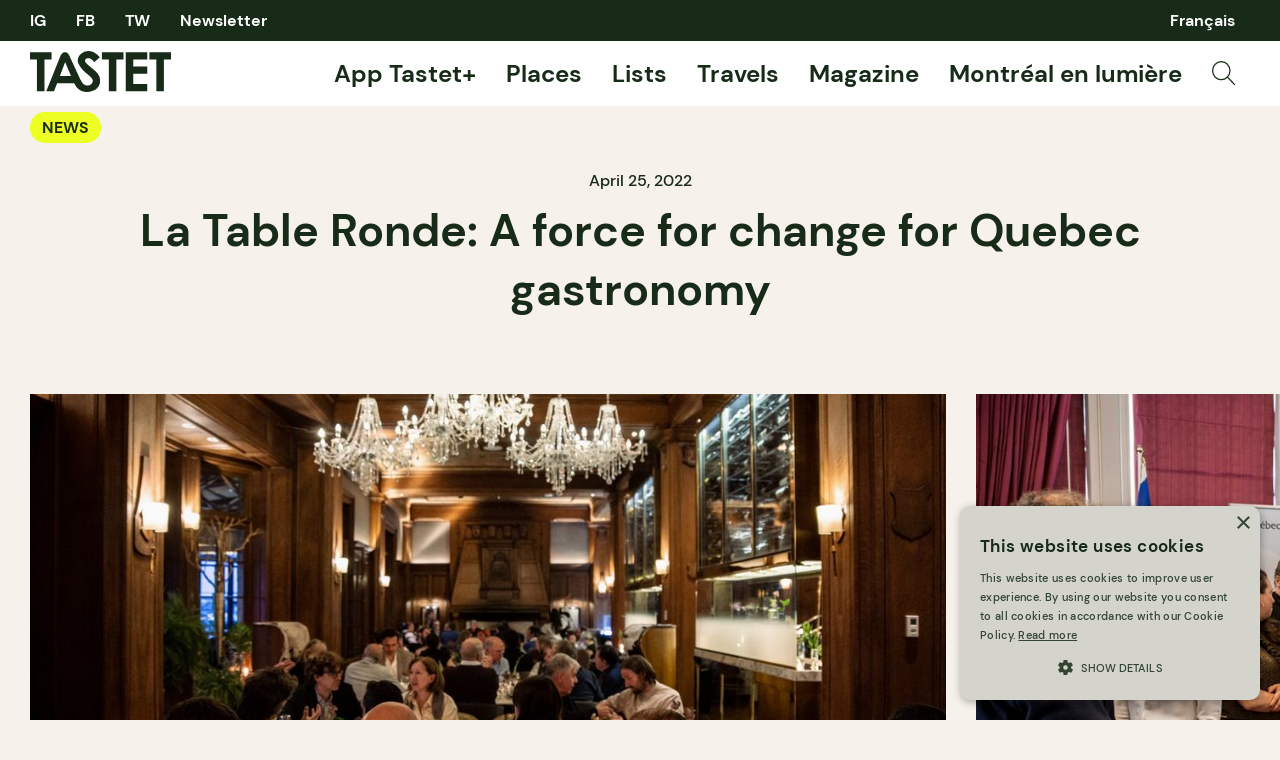

--- FILE ---
content_type: text/html; charset=UTF-8
request_url: https://tastet.ca/en/news/la-table-ronde-a-force-for-change-for-quebec-gastronomy/
body_size: 31748
content:
<!doctype html>
<html lang="en-CA">
<head>
    <meta charset="utf-8">
    <meta name="viewport" content="width=device-width, initial-scale=1, maximum-scale=1, shrink-to-fit=no">
    <link rel="apple-touch-icon" sizes="180x180" href="/apple-touch-icon.png?v=2">
    <link rel="icon" type="image/png" sizes="32x32" href="/favicon-32x32.png?v=2">
    <link rel="icon" type="image/png" sizes="16x16" href="/favicon-16x16.png?v=2">
    <link rel="manifest" href="/site.webmanifest?v=2">
    <link rel="mask-icon" href="/safari-pinned-tab.svg?v=2" color="#182b18">
    <link rel="shortcut icon" href="/favicon.ico?v=2">
    <link rel="preload" as="script" href="https://securepubads.g.doubleclick.net/tag/js/gpt.js"/>
    <meta name="apple-mobile-web-app-title" content="Tastet">
    <meta name="application-name" content="Tastet">
    <meta name="msapplication-TileColor" content="#182b18">
    <meta name="theme-color" content="#f6f2eb">
    <script async="async" src="https://securepubads.g.doubleclick.net/tag/js/gpt.js"></script>
    <meta name='robots' content='index, follow, max-image-preview:large, max-snippet:-1, max-video-preview:-1' />
<link rel="alternate" href="https://tastet.ca/en/news/la-table-ronde-a-force-for-change-for-quebec-gastronomy/" hreflang="en" />
<link rel="alternate" href="https://tastet.ca/nouvelles/le-collectif-la-table-ronde-vecteur-de-changements-pour-la-gastronomie-quebecoise/" hreflang="fr" />

	<!-- This site is optimized with the Yoast SEO Premium plugin v20.4 (Yoast SEO v20.4) - https://yoast.com/wordpress/plugins/seo/ -->
	<title>La Table Ronde: A force for change for Quebec gastronomy - Tastet</title><link rel="preload" href="https://tastet.ca/wp-content/themes/sage/public/images/search.svg?id=70a363f9c43ee111d3c13b0286e0119b" as="image" /><link rel="preload" href="https://images.tastet.ca/_/rs:fit:1080:720:false:0/plain/local:///2022/04/tastet-souper-collectif-10.jpg@jpg" as="image" /><link rel="preload" href="https://images.tastet.ca/_/rs:fit:1080:720:false:0/plain/local:///2022/04/tastet-souper-collectif-38.jpg@jpg" as="image" />
	<meta name="description" content="The Table Ronde collective has been established and could finally help make a real difference to independent restaurants." />
	<link rel="canonical" href="https://tastet.ca/en/news/la-table-ronde-a-force-for-change-for-quebec-gastronomy/" />
	<meta property="og:locale" content="en_US" />
	<meta property="og:locale:alternate" content="fr_CA" />
	<meta property="og:type" content="article" />
	<meta property="og:title" content="La Table Ronde: A force for change for Quebec gastronomy" />
	<meta property="og:description" content="The Table Ronde collective has been established and could finally help make a real difference to independent restaurants." />
	<meta property="og:url" content="https://tastet.ca/en/news/la-table-ronde-a-force-for-change-for-quebec-gastronomy/" />
	<meta property="og:site_name" content="Tastet" />
	<meta property="article:publisher" content="https://facebook.com/guidetastet" />
	<meta property="article:published_time" content="2022-04-25T19:49:33+00:00" />
	<meta property="article:modified_time" content="2022-04-27T03:12:03+00:00" />
	<meta property="og:image" content="https://tastet.ca/wp-content/uploads/2022/04/tastet-souper-collectif-10.jpg" />
	<meta property="og:image:width" content="1600" />
	<meta property="og:image:height" content="1067" />
	<meta property="og:image:type" content="image/jpeg" />
	<meta name="author" content="Sophie Monkman" />
	<meta name="twitter:card" content="summary_large_image" />
	<meta name="twitter:creator" content="@guidetastet" />
	<meta name="twitter:site" content="@guidetastet" />
	<meta name="twitter:label1" content="Written by" />
	<meta name="twitter:data1" content="Sophie Monkman" />
	<meta name="twitter:label2" content="Est. reading time" />
	<meta name="twitter:data2" content="6 minutes" />
	<script type="application/ld+json" class="yoast-schema-graph">{"@context":"https://schema.org","@graph":[{"@type":"Article","@id":"https://tastet.ca/en/news/la-table-ronde-a-force-for-change-for-quebec-gastronomy/#article","isPartOf":{"@id":"https://tastet.ca/en/news/la-table-ronde-a-force-for-change-for-quebec-gastronomy/"},"author":{"name":"Sophie Monkman","@id":"https://tastet.ca/en/#/schema/person/c5bb463f79a956319da4c12ee136d13f"},"headline":"La Table Ronde: A force for change for Quebec gastronomy","datePublished":"2022-04-25T19:49:33+00:00","dateModified":"2022-04-27T03:12:03+00:00","mainEntityOfPage":{"@id":"https://tastet.ca/en/news/la-table-ronde-a-force-for-change-for-quebec-gastronomy/"},"wordCount":1180,"publisher":{"@id":"https://tastet.ca/en/#organization"},"image":{"@id":"https://tastet.ca/en/news/la-table-ronde-a-force-for-change-for-quebec-gastronomy/#primaryimage"},"thumbnailUrl":"https://tastet.ca/wp-content/uploads/2022/04/tastet-souper-collectif-10.jpg","keywords":["independant restaurants","network","niche products","quebec culture","quebec gastronomy","quebec heritage","quebec products","restaurant support","restaurateurs"],"articleSection":["General"],"inLanguage":"en-CA"},{"@type":"WebPage","@id":"https://tastet.ca/en/news/la-table-ronde-a-force-for-change-for-quebec-gastronomy/","url":"https://tastet.ca/en/news/la-table-ronde-a-force-for-change-for-quebec-gastronomy/","name":"La Table Ronde: A force for change for Quebec gastronomy - Tastet","isPartOf":{"@id":"https://tastet.ca/en/#website"},"primaryImageOfPage":{"@id":"https://tastet.ca/en/news/la-table-ronde-a-force-for-change-for-quebec-gastronomy/#primaryimage"},"image":{"@id":"https://tastet.ca/en/news/la-table-ronde-a-force-for-change-for-quebec-gastronomy/#primaryimage"},"thumbnailUrl":"https://tastet.ca/wp-content/uploads/2022/04/tastet-souper-collectif-10.jpg","datePublished":"2022-04-25T19:49:33+00:00","dateModified":"2022-04-27T03:12:03+00:00","description":"The Table Ronde collective has been established and could finally help make a real difference to independent restaurants.","breadcrumb":{"@id":"https://tastet.ca/en/news/la-table-ronde-a-force-for-change-for-quebec-gastronomy/#breadcrumb"},"inLanguage":"en-CA","potentialAction":[{"@type":"ReadAction","target":["https://tastet.ca/en/news/la-table-ronde-a-force-for-change-for-quebec-gastronomy/"]}]},{"@type":"ImageObject","inLanguage":"en-CA","@id":"https://tastet.ca/en/news/la-table-ronde-a-force-for-change-for-quebec-gastronomy/#primaryimage","url":"https://tastet.ca/wp-content/uploads/2022/04/tastet-souper-collectif-10.jpg","contentUrl":"https://tastet.ca/wp-content/uploads/2022/04/tastet-souper-collectif-10.jpg","width":1600,"height":1067},{"@type":"BreadcrumbList","@id":"https://tastet.ca/en/news/la-table-ronde-a-force-for-change-for-quebec-gastronomy/#breadcrumb","itemListElement":[{"@type":"ListItem","position":1,"name":"Home","item":"https://tastet.ca/en/"},{"@type":"ListItem","position":2,"name":"La Table Ronde: A force for change for Quebec gastronomy"}]},{"@type":"WebSite","@id":"https://tastet.ca/en/#website","url":"https://tastet.ca/en/","name":"Tastet","description":"If we talk about it, it&#039;s delicious!","publisher":{"@id":"https://tastet.ca/en/#organization"},"potentialAction":[{"@type":"SearchAction","target":{"@type":"EntryPoint","urlTemplate":"https://tastet.ca/en/?s={search_term_string}"},"query-input":"required name=search_term_string"}],"inLanguage":"en-CA"},{"@type":"Organization","@id":"https://tastet.ca/en/#organization","name":"Tastet Inc","url":"https://tastet.ca/en/","logo":{"@type":"ImageObject","inLanguage":"en-CA","@id":"https://tastet.ca/en/#/schema/logo/image/","url":"https://tastet.ca/wp-content/uploads/2012/08/tastet-logo.jpg","contentUrl":"https://tastet.ca/wp-content/uploads/2012/08/tastet-logo.jpg","width":200,"height":200,"caption":"Tastet Inc"},"image":{"@id":"https://tastet.ca/en/#/schema/logo/image/"},"sameAs":["https://facebook.com/guidetastet","https://twitter.com/guidetastet","https://instagram.com/tastet.ca","https://www.linkedin.com/company/tastet-ca/"]},{"@type":"Person","@id":"https://tastet.ca/en/#/schema/person/c5bb463f79a956319da4c12ee136d13f","name":"Sophie Monkman","image":{"@type":"ImageObject","inLanguage":"en-CA","@id":"https://tastet.ca/en/#/schema/person/image/","url":"https://secure.gravatar.com/avatar/8f2322bfa7dedde1185bc8834f84eafa?s=96&d=mm&r=g","contentUrl":"https://secure.gravatar.com/avatar/8f2322bfa7dedde1185bc8834f84eafa?s=96&d=mm&r=g","caption":"Sophie Monkman"}}]}</script>
	<!-- / Yoast SEO Premium plugin. -->


<link rel="alternate" type="application/rss+xml" title="Tastet &raquo; Feed" href="https://tastet.ca/en/feed/" />
<link rel='stylesheet' id='classic-theme-styles-css' href='https://tastet.ca/wp-includes/css/classic-themes.min.css?ver=6.2.2' media='all' />
<link rel='stylesheet' id='sage/app.css-css' href='https://tastet.ca/wp-content/themes/sage/public/styles/app.css?id=a2d77e7dcb9df31956f794da260c668c' media='all' />
<link rel='stylesheet' id='sage/reset.css-css' href='https://tastet.ca/wp-content/themes/sage/public/styles/reset.css?id=5d7ebb00c626ed3239a2b9f64f3a0ae8' media='all' />
<link rel="https://api.w.org/" href="https://tastet.ca/wp-json/" /><link rel="alternate" type="application/json" href="https://tastet.ca/wp-json/wp/v2/posts/102501" /><link rel="wlwmanifest" type="application/wlwmanifest+xml" href="https://tastet.ca/wp-includes/wlwmanifest.xml" />
    <script>
        window.googletag = window.googletag || {cmd: []};

        googletag.cmd.push(function () {

            var size_leaderboard_top = googletag.sizeMapping()
                .addSize([1024, 0], [[300, 600], [600, 300], [300, 100], [970, 90], [970, 250], [728, 90], [300, 250]])
                .addSize([728, 0], [[300, 50], [300, 600], [300, 100], [300, 31], [320, 50], [300, 250], [728, 90], [300, 75]])
                .addSize([320, 0], [[300, 50], [300, 600], [300, 100], [300, 31], [320, 50], [300, 250], [300, 75]])
                .build();

            gam_leaderboard_top = googletag
                .defineSlot('/21852139018/Tastet', [[300, 600], [600, 300], [300, 100], [970, 90], [728, 90], [970, 250], [300, 250]], 'div-gpt-leaderboard-top')
                .defineSizeMapping(size_leaderboard_top)
                .addService(googletag.pubads());

            var size_leaderboard = googletag.sizeMapping()
                .addSize([1024, 0], [[300, 50], [300, 600], [600, 300], [300, 100], [300, 31], [320, 50], [300, 250], [728, 90], [300, 75]])
                .addSize([728, 0], [[300, 50], [300, 600], [300, 100], [300, 31], [320, 50], [300, 250], [728, 90], [300, 75]])
                .addSize([320, 0], [[300, 50], [300, 600], [300, 100], [300, 31], [320, 50], [300, 250], [300, 75]])
                .build();

            gam_leaderboard_middle = googletag
                .defineSlot('/21852139018/Tastet', [[300, 50], [300, 600], [600, 300], [300, 100], [300, 31], [320, 50], [300, 250], [728, 90], [300, 75]], 'div-gpt-leaderboard-middle')
                .defineSizeMapping(size_leaderboard)
                .addService(googletag.pubads());

            gam_leaderboard_bottom = googletag
                .defineSlot('/21852139018/Tastet', [[300, 50], [300, 600], [600, 300], [300, 100], [300, 31], [320, 50], [300, 250], [728, 90], [300, 75]], 'div-gpt-leaderboard-bottom')
                .defineSizeMapping(size_leaderboard)
                .addService(googletag.pubads());

            gam_box_medium = googletag
                .defineSlot('/21852139018/Tastet', [[300, 50], [300, 600], [300, 100], [300, 31], [320, 50], [300, 250], [300, 75]], 'div-gpt-box-medium')
                .addService(googletag.pubads());

            googletag.pubads().enableLazyLoad({
                fetchMarginPercent: 500,
                renderMarginPercent: 200,
                mobileScaling: 2.0
            });

                        googletag.pubads().setTargeting('PageName', ['Article']).setTargeting('PageID', ['102501']).setTargeting('PageLang', ['en']).setTargeting('Region', ['QC']);
                        googletag.enableServices();
        });
    </script>                <script>(function (w, d, s, l, i) {
                w[l] = w[l] || [];
                w[l].push({
                    'gtm.start':
                        new Date().getTime(), event: 'gtm.js'
                });
                var f = d.getElementsByTagName(s)[0],
                    j = d.createElement(s), dl = l != 'dataLayer' ? '&l=' + l : '';
                j.async = true;
                j.src =
                    'https://www.googletagmanager.com/gtm.js?id=' + i + dl;
                f.parentNode.insertBefore(j, f);
            })(window, document, 'script', 'dataLayer', 'GTM-WJ9ZM2R');</script>
    </head>
<body class="post-template-default single single-post postid-102501 single-format-standard wp-embed-responsive la-table-ronde-a-force-for-change-for-quebec-gastronomy">
    <noscript>
        <iframe src="https://www.googletagmanager.com/ns.html?id=GTM-WJ9ZM2R" height="0" width="0"
                style="display:none;visibility:hidden"></iframe>
    </noscript>
<div id="app">
    <div class="wrapper">
    <div data-module="sticky" class="sticky sticky--header">
                <header class="header" data-module="header">
            <div class="header--top cols container">
                <nav class="cols--left">
                    <ul class="social-links">
                        <li>
    <a href="https://instagram.com/tastet.ca" title="Instagram">
                    IG
            </a>
</li>
<li><a href="https://facebook.com/guidetastet" title="Facebook">
                    FB
            </a>
</li>
<li>
    <a href="https://twitter.com/guidetastet" title="Twitter">
                    TW
            </a>
</li>                        <li>
                            <button class="gtm__trigger" data-trigger="show_modal_newsletter"
                                    data-action="show_newsletter">Newsletter</button>
                        </li>
                    </ul>
                </nav>
                <nav class="header--quick cols--right">
                    <ul data-connection-html="quick_menu">
    
            	<li class="lang-item lang-item-29509 lang-item-fr lang-item-first"><a  lang="fr-CA" hreflang="fr-CA" href="https://tastet.ca/nouvelles/le-collectif-la-table-ronde-vecteur-de-changements-pour-la-gastronomie-quebecoise/">Français</a></li>
    </ul>                </nav>
            </div>
            <div class="header--bottom cols container">
                <div class="cols--left">
                    <a href="https://tastet.ca/en/" title="Tastet" class="logo">
    <svg xmlns="http://www.w3.org/2000/svg" width="141.118" height="41" viewBox="0 0 141.118 41">
    <g id="Group_56" data-name="Group 56" transform="translate(-28 -59.5)">
        <path id="Path_30" data-name="Path 30"
              d="M97.209,84.549A15.547,15.547,0,0,0,94,80.178c-.6-.62-1.939-1.75-4.778-4.124a50.744,50.744,0,0,1-5.456-5.021,3.035,3.035,0,0,1-.666-1.861,2.283,2.283,0,0,1,.932-1.767,3.6,3.6,0,0,1,2.4-.784q3.007,0,5.909,4.04L97.85,65.8a20.313,20.313,0,0,0-5.734-4.941A12.058,12.058,0,0,0,86.544,59.5a10.752,10.752,0,0,0-7.649,2.909,9.241,9.241,0,0,0-3.1,6.976c0,1.877,1.276,3.925,2.518,5.811s2.953,4.035,7.212,7.507a28.465,28.465,0,0,1,4.338,4.065,4.448,4.448,0,0,1,.985,2.658,4.266,4.266,0,0,1-1.292,2.963,5.727,5.727,0,0,1-7.883.289c-1.293-1.005-2.364-3.013-4.079-6.341L67.742,64.963s-.294-.641-.54-1.153c-2.13-4.443-6.685-3.909-8.454-.005-.336.738-.464,1.074-.464,1.074L44.273,99.8H52l3.18-8.051,17.007,0h.144l.241.6c.016.033.032.065.049.1a14.138,14.138,0,0,0,4.851,5.928,13.266,13.266,0,0,0,6.009,2.06c3.848.445,9.129-1.288,11.345-3.38a10.439,10.439,0,0,0,3.325-7.943A10.9,10.9,0,0,0,97.209,84.549ZM63.163,70.584l5.875,13.91H57.92Z"
              fill="#182b18"/>
        <path id="Path_31" data-name="Path 31" d="M28,60.713H49.6v7.333H42.481V99.8H34.935V68.046H28Z" fill="#182b18"/>
        <path id="Path_32" data-name="Path 32" d="M99.958,60.713h21.6v7.333h-7.121V99.8h-7.546V68.046H99.958Z"
              fill="#182b18"/>
        <path id="Path_33" data-name="Path 33"
              d="M123.93,60.713h21.336v7.281h-13.95v7.068h13.95v7.146h-13.95V92.491h13.95V99.8H123.93Z" fill="#182b18"/>
        <path id="Path_34" data-name="Path 34" d="M147.515,60.713h21.6v7.333H162V99.8h-7.546V68.046h-6.936Z"
              fill="#182b18"/>
    </g>
</svg>  </a>                </div>
                <nav class="header--menu cols--right">
                    <ul class="main-menu">
    <!-- <li>
    <a href="https://app.tastet.co/map/list/1oEG7"target="_blank">Bonnes Tables AF</a>
  </li>
  <li>
                <a href="https://tastet.ca/en/map">Map</a>
  </li>-->
    <li>
                <a href="https://tastet.ca/en/tastet"> App Tastet+</a>
    </li>
    <li>
                <a href="https://tastet.ca/en/places/">Places</a>
    </li>
    <li>
                <a href="https://tastet.ca/en/lists/">Lists</a>
    </li>
    <li>
                <a href="https://tastet.ca/en/travels/">Travels</a>
    </li>
    <li class="has-sub-menu">
        <a href="https://tastet.ca/en/magazine/">Magazine</a>
        <ul class="sub-menu-toggle">
            <li><a href="https://tastet.ca/en/magazine/#magazine_featured">Featured</a></li>
            <li><a href="https://tastet.ca/en/magazine/#magazine_latest_posts">Latest</a></li>
            <li><a href="https://tastet.ca/en/magazine/#magazine_guides">Guides</a></li>
            <li><a href="https://tastet.ca/en/magazine/#magazine_profiles">Interviews</a></li>
            <li><a href="https://tastet.ca/en/magazine/#magazine_recipes">Recipes</a></li>
        </ul>
    </li>
        <li>
        <a href="https://tastet.ca/guides/montreal-en-lumiere/" target="_blank">Montréal en lumière</a>
    </li>
        
    
    
    
            <li class="menu-image">
            <button class="search_open gtm__trigger" data-action="show_search" data-trigger="show_search">
                <img data-perfmatters-preload src="https://tastet.ca/wp-content/themes/sage/public/images/search.svg?id=70a363f9c43ee111d3c13b0286e0119b" alt="Search" data-image-type="asset"/>
            </button>
        </li>
    </ul>
                </nav>
                <div class="header--mobile-options cols--right">
                                            <button class="search_open gtm__trigger" data-action="show_search" data-trigger="show_search">
                            <img data-perfmatters-preload src="https://tastet.ca/wp-content/themes/sage/public/images/search.svg?id=70a363f9c43ee111d3c13b0286e0119b" alt="Search" data-image-type="asset"/>
                        </button>
                                        <button element="mobile_btn" class="menu_open gtm__trigger" data-trigger="show_mobile_menu">
                        <span></span><span></span><span></span><span></span>
                    </button>
                </div>
            </div>
            <div class="header--mobile-menu">
                <div class="inner container">
                    <ul class="main-menu">
    <!-- <li>
    <a href="https://app.tastet.co/map/list/1oEG7"target="_blank">Bonnes Tables AF</a>
  </li>
  <li>
                <a href="https://tastet.ca/en/map">Map</a>
  </li>-->
    <li>
                <a href="https://tastet.ca/en/tastet"> App Tastet+</a>
    </li>
    <li>
                <a href="https://tastet.ca/en/places/">Places</a>
    </li>
    <li>
                <a href="https://tastet.ca/en/lists/">Lists</a>
    </li>
    <li>
                <a href="https://tastet.ca/en/travels/">Travels</a>
    </li>
    <li class="has-sub-menu">
        <a href="https://tastet.ca/en/magazine/">Magazine</a>
        <ul class="sub-menu-toggle">
            <li><a href="https://tastet.ca/en/magazine/#magazine_featured">Featured</a></li>
            <li><a href="https://tastet.ca/en/magazine/#magazine_latest_posts">Latest</a></li>
            <li><a href="https://tastet.ca/en/magazine/#magazine_guides">Guides</a></li>
            <li><a href="https://tastet.ca/en/magazine/#magazine_profiles">Interviews</a></li>
            <li><a href="https://tastet.ca/en/magazine/#magazine_recipes">Recipes</a></li>
        </ul>
    </li>
        <li>
        <a href="https://tastet.ca/guides/montreal-en-lumiere/" target="_blank">Montréal en lumière</a>
    </li>
        
    
    
    
            <li class="menu-image">
            <button class="search_open gtm__trigger" data-action="show_search" data-trigger="show_search">
                <img data-perfmatters-preload src="https://tastet.ca/wp-content/themes/sage/public/images/search.svg?id=70a363f9c43ee111d3c13b0286e0119b" alt="Search" data-image-type="asset"/>
            </button>
        </li>
    </ul>
                    <ul>
    <li>
                <a href="https://tastet.ca/en/about/">About Tastet</a>
    </li>
    <li>
                <a href="https://landing.tastet.ca/advertise" class="exit">Advertise With Us</a>
    </li>
    <li>
        <button class="gtm__trigger" data-trigger="show_suggestion_footer"
                data-action="show_suggestion">Make a suggestion</button>
    </li>
    <li>
        <a href="https://tastet.ca/en/legal/">Legal</a>
    </li>
            <li>
            Copyright &copy; 2026 Tastet
        </li>
    </ul>                </div>
            </div>
                            <div element="quicky" class="quick-search">
    <div class="container">
        <form role="search" method="get" class="form form--search" action="https://tastet.ca/en/">
    <label>
        <input
                type="search"
                autocomplete="off"
                placeholder="Search"
                value=""
                name="s"
        >
    </label>
    <button
            type="submit"
            class="gtm__trigger"
            data-trigger="search"
            data-action="search"
            title="Search">
        <img data-perfmatters-preload src="https://tastet.ca/wp-content/themes/sage/public/images/search.svg?id=70a363f9c43ee111d3c13b0286e0119b" alt="Search" data-image-type="asset"/>
    </button>
</form>

    </div>
</div>                    </header>
            </div>
    <main id="main">
                                            <article class="journal journal--post" itemscope itemtype="https://schema.org/NewsArticle">
    <div class="journal--header container">
        <div class="cols">
            <div class="cols--left">
                <ul class="journal--types cols--left">
                    <li><a href="https://tastet.ca/en/news/" class="pill pill--tight">News</a></li>
                </ul>
            </div>
            <div class="journal--actions cols--right">
                <ul class="stats">
        </ul>                <div class="interaction">
            <button class="interaction--btn gtm__trigger "
                data-item-id="102501" data-trigger="bookmark" data-action="bookmark">
            <svg xmlns="http://www.w3.org/2000/svg" width="17.765" height="20" viewBox="0 0 17.765 20">
    <path id="Path_4" data-name="Path 4" d="M895.5,4603l-8.382-4.81-8.382,4.81v-19H895.5Z"
          transform="translate(-878.235 -4583.5)" fill="none" stroke="#182b18" stroke-linejoin="round"
          stroke-width="1.1"/>
</svg>
          </button>
        </div>
            </div>
        </div>
        <time class="updated" datetime="2022-04-25T19:49:33+00:00" itemprop="datePublished"
              content="2022-04-25T19:49:33+00:00">
            April 25, 2022
        </time>
        <h1 class="container--lg">La Table Ronde: A force for change for Quebec gastronomy</h1>
            </div>
    <div class="banner banner--leaderboard banner--leaderboard-top banner--bg-highlight">
            <div class="container banner--inner">                            <small>Ads help us keep the lights on ☺</small>
                        <div class="banner--gam">
                <div id="div-gpt-leaderboard-top">
                    <script>
                        window.googletag && googletag.cmd.push(function () {
                            googletag.display(gam_leaderboard_top);
                        });
                    </script>
                </div>
            </div>
            </div>
    </div>            <div class="journal--cover">
            <div data-module="slider" class="slider slider--image">
        <button class="gtm__trigger slider--cta slider--previous" data-trigger="image_slider_prev"
                title="Previous" element="previous" hidden>
            <svg xmlns="http://www.w3.org/2000/svg" width="73.5" height="73.5" viewBox="0 0 73.5 73.5">
    <g id="Group_3" data-name="Group 3" transform="translate(-142.701 -73.984)">
        <circle id="Ellipse_1" data-name="Ellipse 1" cx="36.25" cy="36.25" r="36.25"
                transform="translate(143.201 74.484)" fill="#edff22" stroke="#edff22" stroke-width="1"/>
        <g id="Group_2" data-name="Group 2">
            <line id="Line_2" data-name="Line 2" x1="44.57" transform="translate(157.166 110.734)" fill="none"
                  stroke="#182b18" stroke-width="3"/>
            <path id="Path_1" data-name="Path 1" d="M174.666,128.234l-17.5-17.5,17.5-17.5" fill="none" stroke="#182b18"
                  stroke-width="3"/>
        </g>
    </g>
</svg>        </button>
        <button class="gtm__trigger slider--cta slider--next" data-trigger="image_slider_next"
                title="Next" element="next" hidden>
            <svg xmlns="http://www.w3.org/2000/svg" width="73.5" height="73.5" viewBox="0 0 73.5 73.5">
    <g id="Group_5" data-name="Group 5" transform="translate(-243.701 -72.984)">
        <circle id="Ellipse_2" data-name="Ellipse 2" cx="36.25" cy="36.25" r="36.25"
                transform="translate(244.201 73.484)" fill="#edff22" stroke="#edff22" stroke-width="1"/>
        <g id="Group_4" data-name="Group 4">
            <line id="Line_3" data-name="Line 3" x2="44.57" transform="translate(258.166 109.734)" fill="none"
                  stroke="#182b18" stroke-width="3"/>
            <path id="Path_2" data-name="Path 2" d="M285.236,92.234l17.5,17.5-17.5,17.5" fill="none" stroke="#182b18"
                  stroke-width="3"/>
        </g>
    </g>
</svg>        </button>

        <div element="list" class="slider--list">
                                                                        <picture itemprop="image" class="slider--item slider--image-item">
        <img data-perfmatters-preload src="https://images.tastet.ca/_/rs:fit:1080:720:false:0/plain/local:///2022/04/tastet-souper-collectif-10.jpg@jpg" height="480" alt="" loading="auto" data-image-type="slider" />
            </picture>
                                                                                                            <picture itemprop="image" class="slider--item slider--image-item">
        <img data-perfmatters-preload src="https://images.tastet.ca/_/rs:fit:1080:720:false:0/plain/local:///2022/04/tastet-souper-collectif-38.jpg@jpg" height="480" alt="Collectif la Table ronde" loading="auto" data-image-type="slider" />
            </picture>
                                                                                                            <picture itemprop="image" class="slider--item slider--image-item">
        <img src="https://images.tastet.ca/_/rs:fit:1080:720:false:0/plain/local:///2022/04/tastet-souper-collectif-39.jpg@jpg" height="480" alt="Collectif la Table ronde" loading="auto" data-image-type="slider" />
            </picture>
                                                                                                            <picture itemprop="image" class="slider--item slider--image-item">
        <img src="https://images.tastet.ca/_/rs:fit:1080:720:false:0/plain/local:///2022/04/tastet-souper-collectif-41.jpg@jpg" height="480" alt="Collectif la Table ronde" loading="auto" data-image-type="slider" />
            </picture>
                                                                                                            <picture itemprop="image" class="slider--item slider--image-item">
        <img src="https://images.tastet.ca/_/rs:fit:1080:720:false:0/plain/local:///2022/04/tastet-souper-collectif-36.jpg@jpg" height="480" alt="Collectif la Table ronde" loading="auto" data-image-type="slider" />
            </picture>
                                                                                                            <picture itemprop="image" class="slider--item slider--image-item">
        <img src="https://images.tastet.ca/_/rs:fit:1080:720:false:0/plain/local:///2022/04/tastet-souper-collectif-34.jpg@jpg" height="480" alt="Collectif la Table ronde" loading="auto" data-image-type="slider" />
            </picture>
                                                                                                            <picture itemprop="image" class="slider--item slider--image-item">
        <img src="https://images.tastet.ca/_/rs:fit:1080:720:false:0/plain/local:///2022/04/tastet-souper-collectif-31.jpg@jpg" height="480" alt="Collectif la Table ronde" loading="auto" data-image-type="slider" />
            </picture>
                                                                                                            <picture itemprop="image" class="slider--item slider--image-item">
        <img src="https://images.tastet.ca/_/rs:fit:1080:720:false:0/plain/local:///2022/04/tastet-souper-collectif-28.jpg@jpg" height="480" alt="Collectif la Table ronde" loading="auto" data-image-type="slider" />
            </picture>
                                                                                                            <picture itemprop="image" class="slider--item slider--image-item">
        <img src="https://images.tastet.ca/_/rs:fit:1080:720:false:0/plain/local:///2022/04/tastet-souper-collectif-27.jpg@jpg" height="480" alt="Collectif la Table ronde" loading="auto" data-image-type="slider" />
            </picture>
                                                                                                            <picture itemprop="image" class="slider--item slider--image-item">
        <img src="https://images.tastet.ca/_/rs:fit:1080:720:false:0/plain/local:///2022/04/tastet-souper-collectif-35.jpg@jpg" height="480" alt="Collectif la Table ronde" loading="auto" data-image-type="slider" />
            </picture>
                                                                                                            <picture itemprop="image" class="slider--item slider--image-item">
        <img src="https://images.tastet.ca/_/rs:fit:1080:720:false:0/plain/local:///2022/04/tastet-souper-collectif-04.jpg@jpg" height="480" alt="" loading="auto" data-image-type="slider" />
            </picture>
                                                                                                            <picture itemprop="image" class="slider--item slider--image-item">
        <img data-perfmatters-preload src="https://images.tastet.ca/_/rs:fit:1080:720:false:0/plain/local:///2022/04/tastet-souper-collectif-10.jpg@jpg" height="480" alt="" loading="auto" data-image-type="slider" />
            </picture>
                                                                                                            <picture itemprop="image" class="slider--item slider--image-item">
        <img src="https://images.tastet.ca/_/rs:fit:1080:720:false:0/plain/local:///2022/04/tastet-souper-collectif-09.jpg@jpg" height="480" alt="" loading="auto" data-image-type="slider" />
            </picture>
                                                                                                            <picture itemprop="image" class="slider--item slider--image-item">
        <img src="https://images.tastet.ca/_/rs:fit:1080:720:false:0/plain/local:///2022/04/tastet-souper-collectif-08.jpg@jpg" height="480" alt="" loading="auto" data-image-type="slider" />
            </picture>
                                                                                                            <picture itemprop="image" class="slider--item slider--image-item">
        <img src="https://images.tastet.ca/_/rs:fit:1080:720:false:0/plain/local:///2022/04/tastet-souper-collectif-07.jpg@jpg" height="480" alt="" loading="auto" data-image-type="slider" />
            </picture>
                                                                                                            <picture itemprop="image" class="slider--item slider--image-item">
        <img src="https://images.tastet.ca/_/rs:fit:1080:720:false:0/plain/local:///2022/04/tastet-souper-collectif-06.jpg@jpg" height="480" alt="" loading="auto" data-image-type="slider" />
            </picture>
                                                                                                            <picture itemprop="image" class="slider--item slider--image-item">
        <img src="https://images.tastet.ca/_/rs:fit:1080:720:false:0/plain/local:///2022/04/tastet-souper-collectif-05.jpg@jpg" height="480" alt="" loading="auto" data-image-type="slider" />
            </picture>
                                                                                                            <picture itemprop="image" class="slider--item slider--image-item">
        <img src="https://images.tastet.ca/_/rs:fit:1080:720:false:0/plain/local:///2022/04/tastet-souper-collectif-03.jpg@jpg" height="480" alt="" loading="auto" data-image-type="slider" />
            </picture>
                                                                                                            <picture itemprop="image" class="slider--item slider--image-item">
        <img src="https://images.tastet.ca/_/rs:fit:1080:720:false:0/plain/local:///2022/04/tastet-souper-collectif-02.jpg@jpg" height="480" alt="" loading="auto" data-image-type="slider" />
            </picture>
                                                                                                            <picture itemprop="image" class="slider--item slider--image-item">
        <img src="https://images.tastet.ca/_/rs:fit:1080:720:false:0/plain/local:///2022/04/tastet-souper-collectif-01.jpg@jpg" height="480" alt="" loading="auto" data-image-type="slider" />
            </picture>
                                                        </div>
    </div>
        </div>
        <div class="journal--content container">
        <div class="journal--cols">
            <div class="journal--cols-left journal--cover">
                                <div class="banner banner--box banner--box-medium banner--bg-highlight">
            <div class="container banner--inner">                            <small>Ads help us keep the lights on ☺</small>
                        <div class="banner--gam">
                <div id="div-gpt-box-medium">
                    <script>
                        window.googletag && googletag.cmd.push(function () {
                            googletag.display(gam_box_medium);
                        });
                    </script>
                </div>
            </div>
            </div>
    </div>            </div>
            <div class="journal--cols-right">
                
<p>April 24th was a historic evening at the Château Frontenac; 35 renowned chefs and restaurateurs gathered for the founding meeting of the Table Ronde collective.</p>



<p>Indeed, this is the first time in history that so many influential actors of excellent independent restaurants have come together with the common goal of contributing to the growth and influence of Quebec gastronomy.</p>



<p>Following the disaster of government assistance to restaurants throughout the pandemic, the collective began to actively discuss with political leaders to make changes. Many of the major issues common to independent restaurants were discussed, and the Ministry announced a first grant of $990,000 to start. With this grant, the government officially and publicly recognizes the importance of gastronomy in Quebec as a vector of our collective identity and as an engine of social and economic development; it was about time!</p>



<h2 class="wp-block-heading" id="h-the-grant-from-the-quebec-ministry-of-economy-and-innovation-will-make-it-possible-to-launch-the-collective-s-first-two-projects">The grant from the Quebec Ministry of Economy and Innovation will make it possible to launch the collective&#8217;s first two projects:</h2>



<ol><li><strong>A project to network restaurateurs</strong> and consolidate and grow the sector throughout Quebec</li><li><strong>A project to accelerate the development of niche products in Quebec</strong> (Quebec producers with local independent addresses)</li></ol>



<p>&#8220;Stimulating Quebec production and purchasing is one of our government&#8217;s priorities to ensure the growth and sustainability of businesses in all regions. The Table Ronde has the potential to raise the profile of our producers and products. By supporting this project, we are giving it the means to realize its ideas and promote Quebec&#8217;s economic vitality,&#8221; said Pierre Fitzgibbon, Minister of the Economy and Innovation and Minister responsible for Regional Economic Development.</p>



<p>This meeting was an opportunity to confirm the collective&#8217;s main goals, as well as appoint its board of directors. The board includes eight chef-owners and four external members.</p>



<p>What was understood from the meetings with the Table Ronde was that much of the lack of government support during the pandemic was due to the lack of organization of independent restaurant owners. The Table Ronde could therefore solve several problems by offering—for the first time in history—an organization representing independent restaurants, organizing their needs and providing strong arguments to make a real difference with public authorities.</p>



<h2 class="wp-block-heading" id="h-get-organized-join-forces-and-consolidate-our-know-how">&#8220;Get organized, join forces, and consolidate our know-how&#8221;</h2>



<p>&#8220;Gastronomy in Quebec is the result of the hard work of chefs, restaurateurs and producers who have taken it upon themselves to develop and promote culinary culture locally and around the world. To go further, we need to get organized, to join forces and consolidate our know-how. This is what the Table Ronde collective will allow us to do,&#8221; said Normand Laprise, chef and co-owner of the <a href="https://tastet.ca/en/reviews/toque-restaurant-montreal/" target="_blank" rel="noreferrer noopener">Toqué!</a> restaurant and one of the initiators of the collective, along with his wife Sophie Dormeau and <a href="https://tastet.ca/en/profiles/charles-antoine-crete-the-touching-madness-of-an-excellent-chef/" target="_blank" rel="noreferrer noopener">Charles-Antoine Crête</a>, chef and co-owner of the <a href="https://tastet.ca/en/news/montreal-plaza-restaurant/" target="_blank" rel="noreferrer noopener">Montréal Plaza </a>restaurant.</p>



<p>&#8220;The bluefin tuna of the St. Lawrence, the Trésor oysters from the Magdalen Islands, or the samphire from the Gaspé Peninsula are all niche products that contribute to the reputation of Quebec&#8217;s gastronomy; and are available thanks to the producers, breeders or harvesters who have put their heart and soul into marketing these authentic and unique products in recent years. Today, we want to go further, faster, and sustainably, by working together, with the support of the Quebec government,&#8221; added Denis Ferrer, producer associated with Pisciculture Kenauk Hatchery.</p>



<h3 class="wp-block-heading">The Chamber of Commerce of Metropolitan Montreal, which commissioned an impact study on gastronomy a few months ago, welcomes this initiative.</h3>



<p>&#8220;Montreal and Quebec are internationally recognized for the dynamism of their gastronomic scene. This is characterized by the quality of their establishments, the renown of the chefs who run them, as well as the diversity of the ecosystem of niche production. The Chamber is responding to the call from these chefs and restaurateurs to receive greater support from the business community. In this regard, it should be noted that the Chamber published, at the beginning of the year, the report &#8216;<a href="https://www.ccmm.ca/en/publications/chefs-and-independent-restaurateurs-in-quebec-gastronomy--a-lever-for-the-economic-relaunch-of-montreal-and-quebec-/" target="_blank" rel="noreferrer noopener">Chefs and independent restaurateurs in Quebec gastronomy</a>: a lever for the economic relaunch of Montréal and Quebec&#8217;, to document the economic impact of the sector,&#8221; said Michel Leblanc, President and CEO of the Chamber of Commerce of Metropolitan Montreal.</p>



<h2 class="wp-block-heading">ABOUT THE COLLECTIVE</h2>



<h3 class="wp-block-heading">The work of the Table Ronde is overseen by a board of directors that includes established leaders in the culinary industry, as well as representatives from the business community:</h3>



<ul><li><a href="https://tastet.ca/en/profiles/charles-antoine-crete-the-touching-madness-of-an-excellent-chef/" target="_blank" rel="noreferrer noopener">Charles-Antoine Crête</a> (<a href="https://tastet.ca/en/news/montreal-plaza-restaurant/" target="_blank" rel="noreferrer noopener">Montreal Plaza</a>, <a href="https://tastet.ca/en/news/foodchain-montreal/" target="_blank" rel="noreferrer noopener">Foodchain</a>)</li><li>Denis Ferrer, Vice-President (<a href="https://kenauk.com/activities/fish-hatchery/" target="_blank" rel="noreferrer noopener">Kenauk Hatchery</a>)</li><li><a href="https://tastet.ca/en/profiles/vanya-filipovic-passion-people-wine/" target="_blank" rel="noreferrer noopener">Vanya Filipovic</a>, President (<a href="https://tastet.ca/en/reviews/mon-lapin-my-rabbit-wine-bar-joe-beef/" target="_blank" rel="noreferrer noopener">Vin Mon Lapin</a>, <a href="https://vindamejeanne.com/" target="_blank" rel="noreferrer noopener">Vins Dame-Jeanne agency</a>)</li><li><a href="https://tastet.ca/en/profiles/helena-loureiro-great-chef-and-ambassador-of-lerable-du-quebec/" target="_blank" rel="noreferrer noopener">Helena Loureiro</a> (Helena, Portus 360)</li><li><a href="https://tastet.ca/en/profiles/hubert-marsolais-the-outstanding-restaurateur/" target="_blank" rel="noreferrer noopener">Hubert Marsolais </a>(<a href="https://tastet.ca/en/news/club-chasse-peche-montreal/" target="_blank" rel="noreferrer noopener">Le Club Chasse et Pêche</a>, <a href="https://tastet.ca/en/reviews/le-filet-restaurant-montreal/" target="_blank" rel="noreferrer noopener">Le Filet</a>, <a href="https://tastet.ca/en/reviews/le-serpent-restaurant-montreal/" target="_blank" rel="noreferrer noopener">Le Serpent</a>)</li><li><a href="https://tastet.ca/en/profiles/dyan-solomon-co-owner-of-olive-et-gourmando-and-foxy/" target="_blank" rel="noreferrer noopener">Dyan Solomon </a>(<a href="https://tastet.ca/en/reviews/olive-and-gourmando/" target="_blank" rel="noreferrer noopener">Olive + Gourmando</a>, <a href="https://tastet.ca/en/reviews/foxy-restaurant-griffintown/" target="_blank" rel="noreferrer noopener">Foxy</a>, <a href="https://tastet.ca/en/reviews/caffe-un-po-di-piu-old-port-montreal/" target="_blank" rel="noreferrer noopener">Un po di piu</a>)</li><li>Colombe St-Pierre (Chez St-Pierre)</li><li>Daniel Vézina (<a href="https://tastet.ca/en/reviews/laurie-raphael-quebec-gastronomy/" target="_blank" rel="noreferrer noopener">Laurie Raphaël</a>)</li><li>Benoit Lacoste Bienvenue, Treasurer (KPMG)</li><li>Jessica Bouchard, Secretary (Chamber of Commerce of Metropolitan Montreal)</li><li>Ève Giard (Caisse de dépôt et placement du Québec)</li><li>Alexandre Taillefer (XPND)</li></ul>



<p>The collective&#8217;s work and secretariat will be coordinated by Félix-Antoine Joli-Cœur of IdéesFX; an executive consulting firm that signed the impact study and the gastronomy roadmap commissioned by the Chamber of Commerce of Metropolitan Montreal, and financed by the Ministry of Economy and Innovation. Patrick St-Vincent, who has 25 years of experience in the industry (<a href="https://tastet.ca/en/reviews/le-filet-restaurant-montreal/" target="_blank" rel="noreferrer noopener">Le Filet</a>, BU), will be the project director.</p>



<h3 class="wp-block-heading">The first 35 members of the Table Ronde are:</h3>



<ul><li>Julien Masia (<a href="https://tastet.ca/en/reviews/arvi-a-gastronomic-experience-not-to-be-missed-in-limoilou/" target="_blank" rel="noreferrer noopener">ARVI</a>)</li><li><a href="https://tastet.ca/en/profiles/melanie-blanchette-service-and-dining-at-its-best/" target="_blank" rel="noreferrer noopener">Mélanie Blanchette </a>(<a href="https://tastet.ca/en/reviews/bouillon-bilk-refinement-and-high-gastronomy/" target="_blank" rel="noreferrer noopener">Bouillon Bilk</a>, <a href="https://tastet.ca/en/reviews/place-carmin-the-bouillon-bilk-and-cadet-family-is-growing/" target="_blank" rel="noreferrer noopener">Place Carmin</a>, <a href="https://tastet.ca/en/news/cadet-restaurant-montreal/" target="_blank" rel="noreferrer noopener">Cadet</a>)</li><li><a href="https://tastet.ca/en/profiles/martin-picard-dreams-passion-generosity-and-success/" target="_blank" rel="noreferrer noopener">Martin Picard </a>(Cabane du Pied de Cochon, <a href="https://tastet.ca/en/reviews/pied-de-cochon-essential-montreal-restaurant/" target="_blank" rel="noreferrer noopener">Le Pied de Cochon</a>, <a href="https://tastet.ca/en/news/cabane-da-cote-pied-de-cochon-sugar-shack/" target="_blank" rel="noreferrer noopener">La Cabane d&#8217;à Côté</a>)</li><li>Mireille Perron &amp; Jean-Sébastien Sicard (<a href="https://tastet.ca/en/reviews/chez-mathilde-the-gourmet-table-in-tadoussac/" target="_blank" rel="noreferrer noopener">Chez Mathilde</a>)</li><li>Colombe St-Pierre (Chez St-Pierre)</li><li>Olivier de Montigny (<a href="https://tastet.ca/en/reviews/la-chronique-a-delightful-institution-on-laurier-avenue-west/" target="_blank" rel="noreferrer noopener">La Chronique</a>)</li><li>Stéphane Modat (<a href="https://tastet.ca/en/reviews/le-clan-a-multi-starred-meal-at-stephane-modats-table/" target="_blank" rel="noreferrer noopener">Le Clan</a>)</li><li><a href="https://tastet.ca/en/profiles/hubert-marsolais-the-outstanding-restaurateur/" target="_blank" rel="noreferrer noopener">Hubert Marsolais </a>(<a href="https://tastet.ca/en/news/club-chasse-peche-montreal/" target="_blank" rel="noreferrer noopener">Le Club Chasse et Pêche</a>, <a href="https://tastet.ca/en/reviews/le-filet-restaurant-montreal/" target="_blank" rel="noreferrer noopener">Le Filet</a>, <a href="https://tastet.ca/en/reviews/le-serpent-restaurant-montreal/" target="_blank" rel="noreferrer noopener">Le Serpent</a>)</li><li>Perle Morency (<a href="https://tastet.ca/en/reviews/cote-est-a-place-for-gourmet-gatherings-in-kamouraska/" target="_blank" rel="noreferrer noopener">Côté Est</a>)</li><li>Ivan Abbas (<a href="https://tastet.ca/en/news/damas-restaurant-outremont-montreal/" target="_blank" rel="noreferrer noopener">Damas</a>, <a href="https://tastet.ca/en/reviews/folfol-the-new-counter-from-damas-on-van-horne/" target="_blank" rel="noreferrer noopener">Folfol</a>)</li><li><a href="https://tastet.ca/en/profiles/the-amazing-trio-behind-les-faux-bergers/" target="_blank" rel="noreferrer noopener">Émile Tremblay</a> (<a href="https://tastet.ca/en/reviews/faux-bergers-exceptional-dining-in-an-exceptional-setting/" target="_blank" rel="noreferrer noopener">Faux Bergers</a>, <a href="https://tastet.ca/en/reviews/la-louve-buvette-baie-saint-paul/" target="_blank" rel="noreferrer noopener">La Louve Buvette Gentil</a>)</li><li>Claudia Ferreira (<a href="https://tastet.ca/en/news/ferreira-cafe/" target="_blank" rel="noreferrer noopener">Ferreira</a> Group)</li><li><a href="https://tastet.ca/en/profiles/dyan-solomon-co-owner-of-olive-et-gourmando-and-foxy/" target="_blank" rel="noreferrer noopener">Dyan Solomon</a> (<a href="https://tastet.ca/en/reviews/olive-and-gourmando/" target="_blank" rel="noreferrer noopener">Olive + Gourmando</a>, <a href="https://tastet.ca/en/reviews/foxy-restaurant-griffintown/" target="_blank" rel="noreferrer noopener">Foxy</a>, <a href="https://tastet.ca/en/reviews/caffe-un-po-di-piu-old-port-montreal/" target="_blank" rel="noreferrer noopener">Un Po Di Piu</a>)</li><li>Graziella Batista (<a href="https://tastet.ca/en/reviews/restaurant-graziella-the-elegance-and-delicacy-of-italy/" target="_blank" rel="noreferrer noopener">Graziella</a>, Espace 116, Mercato Communale)</li><li>Jason Stafford (Le Hatley)</li><li><a href="https://tastet.ca/en/profiles/helena-loureiro-great-chef-and-ambassador-of-lerable-du-quebec/" target="_blank" rel="noreferrer noopener">Helena Loureiro</a> (<a href="https://restauranthelena.com/en/" target="_blank" rel="noreferrer noopener">Helena</a>, Portus 360, Helena Quebec)</li><li><a href="https://tastet.ca/en/profiles/inspiration-from-the-land-five-questions-for-chef-marc-andre-jette/" target="_blank" rel="noreferrer noopener">Marc-André Jetté</a> (<a href="https://tastet.ca/en/reviews/hoogan-beaufort-restaurant-montreal/" target="_blank" rel="noreferrer noopener">Hoogan et Beaufort</a>, <a href="https://tastet.ca/en/news/boucherie-edouard-et-leo-the-new-project-by-marc-andre-jette/" target="_blank" rel="noreferrer noopener">Édouard et Léo</a>, <a href="http://marcandreletraiteur.com/en/" target="_blank" rel="noreferrer noopener">Marc-André le Traiteur</a>)</li><li><a href="https://tastet.ca/en/profiles/frederic-morin-the-backbone-of-the-joe-beef-group/" target="_blank" rel="noreferrer noopener">Frédéric Morin</a> (<a href="https://tastet.ca/en/reviews/joe-beef-essential-montreal-restaurant/" target="_blank" rel="noreferrer noopener">Joe Beef</a>, <a href="https://tastet.ca/en/reviews/liverpool-house-montreal-restaurant/" target="_blank" rel="noreferrer noopener">Liverpool House</a>, <a href="https://tastet.ca/en/reviews/vin-papillon-essential-montreal-restaurant/" target="_blank" rel="noreferrer noopener">Vin Papillon</a>, <a href="https://tastet.ca/en/reviews/mckiernan-luncheonette-joe-beef-montreal/" target="_blank" rel="noreferrer noopener">McKiernan</a>)</li><li>Junichi Ikematsu (<a href="https://tastet.ca/en/news/jun-i-restaurant-montreal/" target="_blank" rel="noreferrer noopener">Jun I</a>, <a href="https://tastet.ca/en/reviews/okini-a-tribute-to-japanese-culinary-traditions/" target="_blank" rel="noreferrer noopener">Ôkini</a>)</li><li>Sophie Allaire (<a href="https://tastet.ca/en/reviews/la-belle-histoire-excellent-market-cuisine-in-the-laurentians/" target="_blank" rel="noreferrer noopener">La Belle Histoire</a>)</li><li>Daniel Vézina (<a href="https://tastet.ca/en/reviews/laurie-raphael-quebec-gastronomy/" target="_blank" rel="noreferrer noopener">Laurie Raphaël</a>)</li><li>Fanny Ducharme (<a href="https://tastet.ca/en/reviews/lepicurieux-from-val-david/" target="_blank" rel="noreferrer noopener">L&#8217;Épicurieux</a>)</li><li>Mario Brossoit (<a href="https://tastet.ca/en/news/express-restaurant-montreal/" target="_blank" rel="noreferrer noopener">L&#8217;Express</a>)</li><li><a href="https://tastet.ca/en/profiles/richard-bastien-from-caterpillar-to-monarque/" target="_blank" rel="noreferrer noopener">Richard Bastien</a> (Le Mitoyen)</li><li>Jérémie Bastien (<a href="https://tastet.ca/en/reviews/restaurant-monarque-old-montreal/" target="_blank" rel="noreferrer noopener">Monarque</a>)</li><li><a href="https://tastet.ca/en/profiles/charles-antoine-crete-the-touching-madness-of-an-excellent-chef/" target="_blank" rel="noreferrer noopener">Charles-Antoine Crête</a> (<a href="https://tastet.ca/en/news/montreal-plaza-restaurant/" target="_blank" rel="noreferrer noopener">Montreal Plaza</a>, <a href="https://tastet.ca/en/news/foodchain-montreal/" target="_blank" rel="noreferrer noopener">Foodchain</a>)</li><li><a href="https://tastet.ca/en/profiles/the-indomitable-antonin-mousseau-rivard/" target="_blank" rel="noreferrer noopener">Antonin Mousseau-Rivard</a> (<a href="https://tastet.ca/en/news/le-mousso-restaurant-montreal/" target="_blank" rel="noreferrer noopener">Mousso</a>)</li><li>Ryan Gray (<a href="https://tastet.ca/en/news/nora-gray-restaurant/">Nora Gray</a>, <a href="https://tastet.ca/en/reviews/elena-saint-henri/" target="_blank" rel="noreferrer noopener">Elena</a>, <a href="https://tastet.ca/en/reviews/gia-vin-grill-a-superb-italian-homage-in-saint-henri/" target="_blank" rel="noreferrer noopener">Gia Vin &amp; Grill</a>)</li><li>Véronique Rivest (<a href="https://tastet.ca/wp-admin/post.php?post=34220&amp;action=edit" target="_blank" rel="noreferrer noopener">Soif</a>)</li><li>Jean-Luc Bouley (<a href="https://tastet.ca/en/news/le-saint-amour-an-institution-in-old-quebec/" target="_blank" rel="noreferrer noopener">Le St-Amour</a>)</li><li>Stephen Leslie (Tavern Monkland, <a href="https://tastet.ca/en/news/tavern-on-the-square-chic-delicious-restaurant-in-westmount/" target="_blank" rel="noreferrer noopener">Tavern on the Square</a>)</li><li>Normand Laprise (<a href="https://tastet.ca/en/reviews/toque-restaurant-montreal/" target="_blank" rel="noreferrer noopener">Toqué!</a>, <a href="https://tastet.ca/en/reviews/beau-mont-toque-family/" target="_blank" rel="noreferrer noopener">Beau Mont</a>, <a href="https://tastet.ca/en/reviews/brasserie-t-quartier-dix30-a-toque-address-on-the-south-shore/" target="_blank" rel="noreferrer noopener">Brasserie T</a>)</li><li>Dominique Truchon (Truchon)</li><li><a href="https://tastet.ca/en/profiles/vanya-filipovic-passion-people-wine/" target="_blank" rel="noreferrer noopener">Vanya Filipovic</a> (<a href="https://tastet.ca/en/reviews/mon-lapin-my-rabbit-wine-bar-joe-beef/" target="_blank" rel="noreferrer noopener">Vin Mon Lapin</a>)</li></ul>



<p>Through the Table Ronde collective, Tastet believes that we have a foot in the door to make real changes. This organization, composed solely of members of independent addresses, could be the official voice to the government and could have a considerable influence on the common problems that the industry faces.</p>



<p>We guarantee to be there to spread the good news and changes brought by the Table Ronde collective. And there will be plenty of good news to come!</p>
                <p class="credits">
                    <span itemprop="author">Written by Sophie Monkman</span><br/>
                                    </p>
            </div>
        </div>
    </div>
</article>
<div class="banner banner--leaderboard banner--leaderboard-middle banner--bg-highlight">
            <div class="container banner--inner">                            <small>Ads help us keep the lights on ☺</small>
                        <div class="banner--gam">
                <div id="div-gpt-leaderboard-middle">
                    <script>
                        window.googletag && googletag.cmd.push(function () {
                            googletag.display(gam_leaderboard_middle);
                        });
                    </script>
                </div>
            </div>
            </div>
    </div><section class="list--occasions" data-module="reveal" data-target=".list--hidden">
                            <div class="list list--slider">
                    <div class="list--header list--header-slider container">
                        <h2>Take Out</h2>
                    </div>
                    <div class="list--content list--content-slider">
                        <div data-module="slider" class="slider slider--places">
        <button class="gtm__trigger slider--cta slider--previous" data-trigger="places_slider_prev"
                title="Previous" element="previous" hidden>
            <svg xmlns="http://www.w3.org/2000/svg" width="73.5" height="73.5" viewBox="0 0 73.5 73.5">
    <g id="Group_3" data-name="Group 3" transform="translate(-142.701 -73.984)">
        <circle id="Ellipse_1" data-name="Ellipse 1" cx="36.25" cy="36.25" r="36.25"
                transform="translate(143.201 74.484)" fill="#edff22" stroke="#edff22" stroke-width="1"/>
        <g id="Group_2" data-name="Group 2">
            <line id="Line_2" data-name="Line 2" x1="44.57" transform="translate(157.166 110.734)" fill="none"
                  stroke="#182b18" stroke-width="3"/>
            <path id="Path_1" data-name="Path 1" d="M174.666,128.234l-17.5-17.5,17.5-17.5" fill="none" stroke="#182b18"
                  stroke-width="3"/>
        </g>
    </g>
</svg>        </button>
        <button class="gtm__trigger slider--cta slider--next" data-trigger="places_slider_next"
                title="Next" element="next" hidden>
            <svg xmlns="http://www.w3.org/2000/svg" width="73.5" height="73.5" viewBox="0 0 73.5 73.5">
    <g id="Group_5" data-name="Group 5" transform="translate(-243.701 -72.984)">
        <circle id="Ellipse_2" data-name="Ellipse 2" cx="36.25" cy="36.25" r="36.25"
                transform="translate(244.201 73.484)" fill="#edff22" stroke="#edff22" stroke-width="1"/>
        <g id="Group_4" data-name="Group 4">
            <line id="Line_3" data-name="Line 3" x2="44.57" transform="translate(258.166 109.734)" fill="none"
                  stroke="#182b18" stroke-width="3"/>
            <path id="Path_2" data-name="Path 2" d="M285.236,92.234l17.5,17.5-17.5,17.5" fill="none" stroke="#182b18"
                  stroke-width="3"/>
        </g>
    </g>
</svg>        </button>

        <div element="list" class="slider--list">
                                                                    <div class="slider--item slider--places-item">
                        <article
        class="card card--merchant  ">
    <div class="card--media">
                    <a href="https://tastet.ca/en/reviews/sushi-bar-kim-tradition-family-and-exceptional-sushi/">                                    <picture itemprop="image" >
        <img src="https://images.tastet.ca/_/rs:fit:750:500:false:0/plain/https://tastet-public-production.nyc3.cdn.digitaloceanspaces.com/directus/b638e2bb-0f7e-4bd2-9cf9-cac3c3bd826b.jpg@jpg"  alt="Sushibarkim 4" loading="lazy" data-image-type="card_merchant" />
            </picture>
                                </a>
            </div>
    <div class="card--content">
                    <div class="card--header cols">
                <div class="cols--left">
                                            <ul class="card--types" data-module="reveal" data-target=".type--hidden">
                                                                                            <li >
                                    <a href="https://tastet.ca/en/places?type=restaurant"
                                       class="pill pill--tight">Restaurant</a>
                                                                    </li>
                                                    </ul>
                                    </div>
                <div class="card--actions cols--right">
                                            <div class="interaction">
                <button class="interaction--btn gtm__trigger "
                data-item-id="Dawmuc4E" data-trigger="like" data-action="like">
            <svg xmlns="http://www.w3.org/2000/svg" width="23.035" height="20.018" viewBox="0 0 23.035 20.018">
    <path id="Path_12" data-name="Path 12"
          d="M917,1379s9.129-8.1,10.458-10.93a5.649,5.649,0,1,0-10.218-4.822,4.051,4.051,0,0,0-.243.729,3.911,3.911,0,0,0-.241-.729,5.649,5.649,0,1,0-10.218,4.822C907.869,1370.9,917,1379,917,1379Z"
          transform="translate(-905.483 -1359.482)" fill="none" stroke="#182b18" stroke-linejoin="round"
          stroke-width="1.1"/>
</svg>          </button>
    </div>
                                    </div>
            </div>
                            <h3>                    <a href="https://tastet.ca/en/reviews/sushi-bar-kim-tradition-family-and-exceptional-sushi/">Sushi Bar Kim</a>
                </h3>
                                                        <div class="card--address">1 Carré Westmount                    <br/>
                 Westmount</div>
                            </div>
</article>
                    </div>
                                                                                    <div class="slider--item slider--places-item">
                        <article
        class="card card--merchant  ">
    <div class="card--media">
                    <a href="https://tastet.ca/en/reviews/brocard-an-invitation-to-syrian-cuisine/">                                    <picture itemprop="image" >
        <img src="https://images.tastet.ca/_/rs:fit:750:500:false:0/plain/https://tastet-public-production.nyc3.cdn.digitaloceanspaces.com/directus/c66b2437-96de-48b5-a63c-27a75590cd1c.jpg@jpg"  alt="Brocard Cover Restaurant Montreal" loading="lazy" data-image-type="card_merchant" />
            </picture>
                                </a>
            </div>
    <div class="card--content">
                    <div class="card--header cols">
                <div class="cols--left">
                                            <ul class="card--types" data-module="reveal" data-target=".type--hidden">
                                                    </ul>
                                    </div>
                <div class="card--actions cols--right">
                                            <div class="interaction">
                <button class="interaction--btn gtm__trigger "
                data-item-id="Vc6ePYEm" data-trigger="like" data-action="like">
            <svg xmlns="http://www.w3.org/2000/svg" width="23.035" height="20.018" viewBox="0 0 23.035 20.018">
    <path id="Path_12" data-name="Path 12"
          d="M917,1379s9.129-8.1,10.458-10.93a5.649,5.649,0,1,0-10.218-4.822,4.051,4.051,0,0,0-.243.729,3.911,3.911,0,0,0-.241-.729,5.649,5.649,0,1,0-10.218,4.822C907.869,1370.9,917,1379,917,1379Z"
          transform="translate(-905.483 -1359.482)" fill="none" stroke="#182b18" stroke-linejoin="round"
          stroke-width="1.1"/>
</svg>          </button>
    </div>
                                    </div>
            </div>
                            <h3>                    <a href="https://tastet.ca/en/reviews/brocard-an-invitation-to-syrian-cuisine/">Brocard</a>
                </h3>
                                                        <div class="card--address">3910 Boulevard Saint-Laurent                    <br/>
                 Montréal</div>
                            </div>
</article>
                    </div>
                                                                                    <div class="slider--item slider--places-item">
                        <article
        class="card card--merchant  ">
    <div class="card--media">
                    <a href="https://tastet.ca/en/reviews/deso-burger-an-iconic-south-shore-snack-bar/">                                    <picture itemprop="image" >
        <img src="https://images.tastet.ca/_/rs:fit:750:500:false:0/plain/https://tastet-public-production.nyc3.cdn.digitaloceanspaces.com/directus/f2315a4c-b3dd-42d8-908c-65bb623b170e.jpg@jpg"  alt="Deso 5" loading="lazy" data-image-type="card_merchant" />
            </picture>
                                </a>
            </div>
    <div class="card--content">
                    <div class="card--header cols">
                <div class="cols--left">
                                            <ul class="card--types" data-module="reveal" data-target=".type--hidden">
                                                    </ul>
                                    </div>
                <div class="card--actions cols--right">
                                            <div class="interaction">
                <button class="interaction--btn gtm__trigger "
                data-item-id="PoRonxtj" data-trigger="like" data-action="like">
            <svg xmlns="http://www.w3.org/2000/svg" width="23.035" height="20.018" viewBox="0 0 23.035 20.018">
    <path id="Path_12" data-name="Path 12"
          d="M917,1379s9.129-8.1,10.458-10.93a5.649,5.649,0,1,0-10.218-4.822,4.051,4.051,0,0,0-.243.729,3.911,3.911,0,0,0-.241-.729,5.649,5.649,0,1,0-10.218,4.822C907.869,1370.9,917,1379,917,1379Z"
          transform="translate(-905.483 -1359.482)" fill="none" stroke="#182b18" stroke-linejoin="round"
          stroke-width="1.1"/>
</svg>          </button>
    </div>
                                    </div>
            </div>
                            <h3>                    <a href="https://tastet.ca/en/reviews/deso-burger-an-iconic-south-shore-snack-bar/">Deso Burger &amp; food truck</a>
                </h3>
                                                        <div class="card--address">2080 Boulevard Sir-Wilfrid-Laurier                    <br/>
                 Saint-Bruno-de-Montarville</div>
                            </div>
</article>
                    </div>
                                                                                    <div class="slider--item slider--places-item">
                        <article
        class="card card--merchant  ">
    <div class="card--media">
                    <a href="https://tastet.ca/en/reviews/tamise-sushis-hochelaga/">                                    <picture itemprop="image" >
        <img src="https://images.tastet.ca/_/rs:fit:750:500:false:0/plain/https://tastet-public-production.nyc3.cdn.digitaloceanspaces.com/directus/bda0c6ba-8c61-4951-b148-fe16702e1270.jpg@jpg"  alt="Tastet Tamise 79" loading="lazy" data-image-type="card_merchant" />
            </picture>
                                </a>
            </div>
    <div class="card--content">
                    <div class="card--header cols">
                <div class="cols--left">
                                            <ul class="card--types" data-module="reveal" data-target=".type--hidden">
                                                                                            <li >
                                    <a href="https://tastet.ca/en/places?type=restaurant"
                                       class="pill pill--tight">Restaurant</a>
                                                                    </li>
                                                    </ul>
                                    </div>
                <div class="card--actions cols--right">
                                            <div class="interaction">
                <button class="interaction--btn gtm__trigger "
                data-item-id="zJYS5VjF" data-trigger="like" data-action="like">
            <svg xmlns="http://www.w3.org/2000/svg" width="23.035" height="20.018" viewBox="0 0 23.035 20.018">
    <path id="Path_12" data-name="Path 12"
          d="M917,1379s9.129-8.1,10.458-10.93a5.649,5.649,0,1,0-10.218-4.822,4.051,4.051,0,0,0-.243.729,3.911,3.911,0,0,0-.241-.729,5.649,5.649,0,1,0-10.218,4.822C907.869,1370.9,917,1379,917,1379Z"
          transform="translate(-905.483 -1359.482)" fill="none" stroke="#182b18" stroke-linejoin="round"
          stroke-width="1.1"/>
</svg>          </button>
    </div>
                                    </div>
            </div>
                            <h3>                    <a href="https://tastet.ca/en/reviews/tamise-sushis-hochelaga/">Tamisé Sushi</a>
                </h3>
                                                        <div class="card--address">4721 Rue Sainte-Catherine Est                    <br/>
                 Montréal</div>
                            </div>
</article>
                    </div>
                                                                                    <div class="slider--item slider--places-item">
                        <article
        class="card card--merchant  ">
    <div class="card--media">
                    <a href="https://tastet.ca/en/reviews/taglio-butcher-deli-and-outstanding-sandwiches/">                                    <picture itemprop="image" >
        <img src="https://images.tastet.ca/_/rs:fit:750:500:false:0/plain/https://tastet-public-production.nyc3.cdn.digitaloceanspaces.com/directus/cf1b707a-a6c3-48ad-8fa7-78c49ff75d59.jpg@jpg"  alt="Taglio1" loading="lazy" data-image-type="card_merchant" />
            </picture>
                                </a>
            </div>
    <div class="card--content">
                    <div class="card--header cols">
                <div class="cols--left">
                                            <ul class="card--types" data-module="reveal" data-target=".type--hidden">
                                                                                            <li >
                                    <a href="https://tastet.ca/en/places?type=grocery"
                                       class="pill pill--tight">Grocery</a>
                                                                            <button element="show"
                                                class="pill pill--tight type--cta-more"><svg xmlns="http://www.w3.org/2000/svg" width="13.458" height="12" viewBox="0 0 13.458 12">
    <g id="Group_21" data-name="Group 21" transform="translate(-747.21 -356.565)">
        <line id="Line_1" data-name="Line 1" y2="12" transform="translate(753.939 356.565)" fill="none" stroke="#182b18"
              stroke-linejoin="round" stroke-width="1.75"/>
        <line id="Line_2" data-name="Line 2" x2="13.458" transform="translate(747.21 362.565)" fill="none"
              stroke="#182b18" stroke-linejoin="round" stroke-width="1.75"/>
    </g>
</svg></button>
                                        <button element="hide"
                                                class="pill pill--tight type--cta-less"><svg xmlns="http://www.w3.org/2000/svg" width="13.458" height="12" viewBox="0 0 13.458 1.75">
    <g id="Group_30" data-name="Group 30" transform="translate(-797.21 -361.69)">
        <line id="Line_6" data-name="Line 6" x2="13.458" transform="translate(797.21 362.565)" fill="none"
              stroke="#182b18" stroke-linejoin="round" stroke-width="1.75"/>
    </g>
</svg></button>
                                                                    </li>
                                                                                            <li class="type--hidden">
                                    <a href="https://tastet.ca/en/places?type=counter"
                                       class="pill pill--tight">Counter</a>
                                                                    </li>
                                                                                            <li class="type--hidden">
                                    <a href="https://tastet.ca/en/places?type=sandwichShop"
                                       class="pill pill--tight">Sandwich shop</a>
                                                                    </li>
                                                    </ul>
                                    </div>
                <div class="card--actions cols--right">
                                            <div class="interaction">
                <button class="interaction--btn gtm__trigger "
                data-item-id="camhowlB" data-trigger="like" data-action="like">
            <svg xmlns="http://www.w3.org/2000/svg" width="23.035" height="20.018" viewBox="0 0 23.035 20.018">
    <path id="Path_12" data-name="Path 12"
          d="M917,1379s9.129-8.1,10.458-10.93a5.649,5.649,0,1,0-10.218-4.822,4.051,4.051,0,0,0-.243.729,3.911,3.911,0,0,0-.241-.729,5.649,5.649,0,1,0-10.218,4.822C907.869,1370.9,917,1379,917,1379Z"
          transform="translate(-905.483 -1359.482)" fill="none" stroke="#182b18" stroke-linejoin="round"
          stroke-width="1.1"/>
</svg>          </button>
    </div>
                                    </div>
            </div>
                            <h3>                    <a href="https://tastet.ca/en/reviews/taglio-butcher-deli-and-outstanding-sandwiches/">Taglio Boucherie &amp; Deli Artisanale</a>
                </h3>
                                                        <div class="card--address">1889 Rue Centre                    <br/>
                 Montréal</div>
                            </div>
</article>
                    </div>
                                                                                    <div class="slider--item slider--places-item">
                        <article
        class="card card--merchant  ">
    <div class="card--media">
                    <a href="https://tastet.ca/en/reviews/chez-greenberg-smoked-salmon-parc/">                                    <picture itemprop="image" >
        <img src="https://images.tastet.ca/_/rs:fit:750:500:false:0/plain/https://tastet-public-production.nyc3.cdn.digitaloceanspaces.com/directus/7dd50f22-5bd8-4247-9253-b8068b25e0c0.jpg@jpg"  alt="Tastet Chez Greenberg 09" loading="lazy" data-image-type="card_merchant" />
            </picture>
                                </a>
            </div>
    <div class="card--content">
                    <div class="card--header cols">
                <div class="cols--left">
                                            <ul class="card--types" data-module="reveal" data-target=".type--hidden">
                                                                                            <li >
                                    <a href="https://tastet.ca/en/places?type=coffeeShop"
                                       class="pill pill--tight">Coffee shop</a>
                                                                            <button element="show"
                                                class="pill pill--tight type--cta-more"><svg xmlns="http://www.w3.org/2000/svg" width="13.458" height="12" viewBox="0 0 13.458 12">
    <g id="Group_21" data-name="Group 21" transform="translate(-747.21 -356.565)">
        <line id="Line_1" data-name="Line 1" y2="12" transform="translate(753.939 356.565)" fill="none" stroke="#182b18"
              stroke-linejoin="round" stroke-width="1.75"/>
        <line id="Line_2" data-name="Line 2" x2="13.458" transform="translate(747.21 362.565)" fill="none"
              stroke="#182b18" stroke-linejoin="round" stroke-width="1.75"/>
    </g>
</svg></button>
                                        <button element="hide"
                                                class="pill pill--tight type--cta-less"><svg xmlns="http://www.w3.org/2000/svg" width="13.458" height="12" viewBox="0 0 13.458 1.75">
    <g id="Group_30" data-name="Group 30" transform="translate(-797.21 -361.69)">
        <line id="Line_6" data-name="Line 6" x2="13.458" transform="translate(797.21 362.565)" fill="none"
              stroke="#182b18" stroke-linejoin="round" stroke-width="1.75"/>
    </g>
</svg></button>
                                                                    </li>
                                                                                            <li class="type--hidden">
                                    <a href="https://tastet.ca/en/places?type=counter"
                                       class="pill pill--tight">Counter</a>
                                                                    </li>
                                                    </ul>
                                    </div>
                <div class="card--actions cols--right">
                                            <div class="interaction">
                <button class="interaction--btn gtm__trigger "
                data-item-id="1Q8EBF5R" data-trigger="like" data-action="like">
            <svg xmlns="http://www.w3.org/2000/svg" width="23.035" height="20.018" viewBox="0 0 23.035 20.018">
    <path id="Path_12" data-name="Path 12"
          d="M917,1379s9.129-8.1,10.458-10.93a5.649,5.649,0,1,0-10.218-4.822,4.051,4.051,0,0,0-.243.729,3.911,3.911,0,0,0-.241-.729,5.649,5.649,0,1,0-10.218,4.822C907.869,1370.9,917,1379,917,1379Z"
          transform="translate(-905.483 -1359.482)" fill="none" stroke="#182b18" stroke-linejoin="round"
          stroke-width="1.1"/>
</svg>          </button>
    </div>
                                    </div>
            </div>
                            <h3>                    <a href="https://tastet.ca/en/reviews/chez-greenberg-smoked-salmon-parc/">Chez Greenberg</a>
                </h3>
                                                        <div class="card--address">5159 Avenue du Parc                    <br/>
                 Montréal</div>
                            </div>
</article>
                    </div>
                                                                                    <div class="slider--item slider--places-item">
                        <article
        class="card card--merchant  ">
    <div class="card--media">
                    <a href="https://tastet.ca/en/reviews/mexico-restaurant-central-america-at-iberville-station/">                                    <picture itemprop="image" >
        <img src="https://images.tastet.ca/_/rs:fit:750:500:false:0/plain/https://tastet-public-production.nyc3.cdn.digitaloceanspaces.com/directus/7cdc8973-bacf-4b75-adef-b5cfd9844a8c.jpg@jpg"  alt="Tastet Mexico 17" loading="lazy" data-image-type="card_merchant" />
            </picture>
                                </a>
            </div>
    <div class="card--content">
                    <div class="card--header cols">
                <div class="cols--left">
                                            <ul class="card--types" data-module="reveal" data-target=".type--hidden">
                                                                                            <li >
                                    <a href="https://tastet.ca/en/places?type=restaurant"
                                       class="pill pill--tight">Restaurant</a>
                                                                            <button element="show"
                                                class="pill pill--tight type--cta-more"><svg xmlns="http://www.w3.org/2000/svg" width="13.458" height="12" viewBox="0 0 13.458 12">
    <g id="Group_21" data-name="Group 21" transform="translate(-747.21 -356.565)">
        <line id="Line_1" data-name="Line 1" y2="12" transform="translate(753.939 356.565)" fill="none" stroke="#182b18"
              stroke-linejoin="round" stroke-width="1.75"/>
        <line id="Line_2" data-name="Line 2" x2="13.458" transform="translate(747.21 362.565)" fill="none"
              stroke="#182b18" stroke-linejoin="round" stroke-width="1.75"/>
    </g>
</svg></button>
                                        <button element="hide"
                                                class="pill pill--tight type--cta-less"><svg xmlns="http://www.w3.org/2000/svg" width="13.458" height="12" viewBox="0 0 13.458 1.75">
    <g id="Group_30" data-name="Group 30" transform="translate(-797.21 -361.69)">
        <line id="Line_6" data-name="Line 6" x2="13.458" transform="translate(797.21 362.565)" fill="none"
              stroke="#182b18" stroke-linejoin="round" stroke-width="1.75"/>
    </g>
</svg></button>
                                                                    </li>
                                                                                            <li class="type--hidden">
                                    <a href="https://tastet.ca/en/places?type=sandwichShop"
                                       class="pill pill--tight">Sandwich shop</a>
                                                                    </li>
                                                    </ul>
                                    </div>
                <div class="card--actions cols--right">
                                            <div class="interaction">
                <button class="interaction--btn gtm__trigger "
                data-item-id="07Z8QhhG" data-trigger="like" data-action="like">
            <svg xmlns="http://www.w3.org/2000/svg" width="23.035" height="20.018" viewBox="0 0 23.035 20.018">
    <path id="Path_12" data-name="Path 12"
          d="M917,1379s9.129-8.1,10.458-10.93a5.649,5.649,0,1,0-10.218-4.822,4.051,4.051,0,0,0-.243.729,3.911,3.911,0,0,0-.241-.729,5.649,5.649,0,1,0-10.218,4.822C907.869,1370.9,917,1379,917,1379Z"
          transform="translate(-905.483 -1359.482)" fill="none" stroke="#182b18" stroke-linejoin="round"
          stroke-width="1.1"/>
</svg>          </button>
    </div>
                                    </div>
            </div>
                            <h3>                    <a href="https://tastet.ca/en/reviews/mexico-restaurant-central-america-at-iberville-station/">Mexico Restaurant</a>
                </h3>
                                                        <div class="card--address">2474 Rue Jean-Talon Est                    <br/>
                 Montréal</div>
                            </div>
</article>
                    </div>
                                                                                    <div class="slider--item slider--places-item">
                        <article
        class="card card--merchant  ">
    <div class="card--media">
                    <a href="https://tastet.ca/en/reviews/pizza-toni-saint-henri/">                                    <picture itemprop="image" >
        <img src="https://images.tastet.ca/_/rs:fit:750:500:false:0/plain/https://tastet-public-production.nyc3.cdn.digitaloceanspaces.com/directus/10527643-007a-4fa7-8f93-bf31f4f27d28.jpg@jpg"  alt="Tastet Toni Pizza 33" loading="lazy" data-image-type="card_merchant" />
            </picture>
                                </a>
            </div>
    <div class="card--content">
                    <div class="card--header cols">
                <div class="cols--left">
                                            <ul class="card--types" data-module="reveal" data-target=".type--hidden">
                                                                                            <li >
                                    <a href="https://tastet.ca/en/places?type=restaurant"
                                       class="pill pill--tight">Restaurant</a>
                                                                    </li>
                                                    </ul>
                                    </div>
                <div class="card--actions cols--right">
                                            <div class="interaction">
                <button class="interaction--btn gtm__trigger "
                data-item-id="ptzVTv9S" data-trigger="like" data-action="like">
            <svg xmlns="http://www.w3.org/2000/svg" width="23.035" height="20.018" viewBox="0 0 23.035 20.018">
    <path id="Path_12" data-name="Path 12"
          d="M917,1379s9.129-8.1,10.458-10.93a5.649,5.649,0,1,0-10.218-4.822,4.051,4.051,0,0,0-.243.729,3.911,3.911,0,0,0-.241-.729,5.649,5.649,0,1,0-10.218,4.822C907.869,1370.9,917,1379,917,1379Z"
          transform="translate(-905.483 -1359.482)" fill="none" stroke="#182b18" stroke-linejoin="round"
          stroke-width="1.1"/>
</svg>          </button>
    </div>
                                    </div>
            </div>
                            <h3>                    <a href="https://tastet.ca/en/reviews/pizza-toni-saint-henri/">Pizza Toni - Saint Henri</a>
                </h3>
                                                        <div class="card--address">4909 Rue Notre-Dame Ouest                    <br/>
                 Montréal</div>
                            </div>
</article>
                    </div>
                                                                                    <div class="slider--item slider--places-item">
                        <article
        class="card card--merchant  ">
    <div class="card--media">
                    <a href="https://tastet.ca/en/reviews/star-bar-pizza-bouquets-cozy-pizza-bar/">                                    <picture itemprop="image" >
        <img src="https://images.tastet.ca/_/rs:fit:750:500:false:0/plain/https://tastet-public-production.nyc3.cdn.digitaloceanspaces.com/directus/86809e24-ea6e-42f0-9e2b-b862eafda886.jpg@jpg"  alt="Star Bar1" loading="lazy" data-image-type="card_merchant" />
            </picture>
                                </a>
            </div>
    <div class="card--content">
                    <div class="card--header cols">
                <div class="cols--left">
                                            <ul class="card--types" data-module="reveal" data-target=".type--hidden">
                                                                                            <li >
                                    <a href="https://tastet.ca/en/places?type=restaurant"
                                       class="pill pill--tight">Restaurant</a>
                                                                            <button element="show"
                                                class="pill pill--tight type--cta-more"><svg xmlns="http://www.w3.org/2000/svg" width="13.458" height="12" viewBox="0 0 13.458 12">
    <g id="Group_21" data-name="Group 21" transform="translate(-747.21 -356.565)">
        <line id="Line_1" data-name="Line 1" y2="12" transform="translate(753.939 356.565)" fill="none" stroke="#182b18"
              stroke-linejoin="round" stroke-width="1.75"/>
        <line id="Line_2" data-name="Line 2" x2="13.458" transform="translate(747.21 362.565)" fill="none"
              stroke="#182b18" stroke-linejoin="round" stroke-width="1.75"/>
    </g>
</svg></button>
                                        <button element="hide"
                                                class="pill pill--tight type--cta-less"><svg xmlns="http://www.w3.org/2000/svg" width="13.458" height="12" viewBox="0 0 13.458 1.75">
    <g id="Group_30" data-name="Group 30" transform="translate(-797.21 -361.69)">
        <line id="Line_6" data-name="Line 6" x2="13.458" transform="translate(797.21 362.565)" fill="none"
              stroke="#182b18" stroke-linejoin="round" stroke-width="1.75"/>
    </g>
</svg></button>
                                                                    </li>
                                                                                            <li class="type--hidden">
                                    <a href="https://tastet.ca/en/places?type=bar"
                                       class="pill pill--tight">Bar</a>
                                                                    </li>
                                                    </ul>
                                    </div>
                <div class="card--actions cols--right">
                                            <div class="interaction">
                <button class="interaction--btn gtm__trigger "
                data-item-id="QVRDTb5x" data-trigger="like" data-action="like">
            <svg xmlns="http://www.w3.org/2000/svg" width="23.035" height="20.018" viewBox="0 0 23.035 20.018">
    <path id="Path_12" data-name="Path 12"
          d="M917,1379s9.129-8.1,10.458-10.93a5.649,5.649,0,1,0-10.218-4.822,4.051,4.051,0,0,0-.243.729,3.911,3.911,0,0,0-.241-.729,5.649,5.649,0,1,0-10.218,4.822C907.869,1370.9,917,1379,917,1379Z"
          transform="translate(-905.483 -1359.482)" fill="none" stroke="#182b18" stroke-linejoin="round"
          stroke-width="1.1"/>
</svg>          </button>
    </div>
                                    </div>
            </div>
                            <h3>                    <a href="https://tastet.ca/en/reviews/star-bar-pizza-bouquets-cozy-pizza-bar/">Bar Star Bar</a>
                </h3>
                                                        <div class="card--address">4671 Boulevard Saint-Laurent                    <br/>
                 Montréal</div>
                            </div>
</article>
                    </div>
                                                                                    <div class="slider--item slider--places-item">
                        <article
        class="card card--merchant  ">
    <div class="card--media">
                    <a href="https://tastet.ca/en/reviews/red-tiger-angus/">                                    <picture itemprop="image" >
        <img src="https://images.tastet.ca/_/rs:fit:750:500:false:0/plain/https://tastet-public-production.nyc3.cdn.digitaloceanspaces.com/directus/f3e4934c-739a-4913-bd19-cf42bacd1aa8.jpg@jpg"  alt="Red Tiger Angus 1" loading="lazy" data-image-type="card_merchant" />
            </picture>
                                </a>
            </div>
    <div class="card--content">
                    <div class="card--header cols">
                <div class="cols--left">
                                            <ul class="card--types" data-module="reveal" data-target=".type--hidden">
                                                                                            <li >
                                    <a href="https://tastet.ca/en/places?type=restaurant"
                                       class="pill pill--tight">Restaurant</a>
                                                                    </li>
                                                    </ul>
                                    </div>
                <div class="card--actions cols--right">
                                            <div class="interaction">
                <button class="interaction--btn gtm__trigger "
                data-item-id="65e5e7b192109061ab0dd6f8" data-trigger="like" data-action="like">
            <svg xmlns="http://www.w3.org/2000/svg" width="23.035" height="20.018" viewBox="0 0 23.035 20.018">
    <path id="Path_12" data-name="Path 12"
          d="M917,1379s9.129-8.1,10.458-10.93a5.649,5.649,0,1,0-10.218-4.822,4.051,4.051,0,0,0-.243.729,3.911,3.911,0,0,0-.241-.729,5.649,5.649,0,1,0-10.218,4.822C907.869,1370.9,917,1379,917,1379Z"
          transform="translate(-905.483 -1359.482)" fill="none" stroke="#182b18" stroke-linejoin="round"
          stroke-width="1.1"/>
</svg>          </button>
    </div>
                                    </div>
            </div>
                            <h3>                    <a href="https://tastet.ca/en/reviews/red-tiger-angus/">Le Red Tiger (Angus)</a>
                </h3>
                                                        <div class="card--address">4051 Rue Molson                    <br/>
                 Montréal</div>
                            </div>
</article>
                    </div>
                                                                                    <div class="slider--item slider--places-item">
                        <article
        class="card card--merchant  ">
    <div class="card--media">
                    <a href="https://tastet.ca/en/reviews/olive-et-gourmando-royalmount/">                                    <picture itemprop="image" >
        <img src="https://images.tastet.ca/_/rs:fit:750:500:false:0/plain/https://tastet-public-production.nyc3.cdn.digitaloceanspaces.com/directus/b63823a3-e93a-4beb-ad57-3f11393f9f6b.jpg@jpg"  alt="Olive Gourmando Royalmount 10" loading="lazy" data-image-type="card_merchant" />
            </picture>
                                </a>
            </div>
    <div class="card--content">
                    <div class="card--header cols">
                <div class="cols--left">
                                            <ul class="card--types" data-module="reveal" data-target=".type--hidden">
                                                                                            <li >
                                    <a href="https://tastet.ca/en/places?type=restaurant"
                                       class="pill pill--tight">Restaurant</a>
                                                                            <button element="show"
                                                class="pill pill--tight type--cta-more"><svg xmlns="http://www.w3.org/2000/svg" width="13.458" height="12" viewBox="0 0 13.458 12">
    <g id="Group_21" data-name="Group 21" transform="translate(-747.21 -356.565)">
        <line id="Line_1" data-name="Line 1" y2="12" transform="translate(753.939 356.565)" fill="none" stroke="#182b18"
              stroke-linejoin="round" stroke-width="1.75"/>
        <line id="Line_2" data-name="Line 2" x2="13.458" transform="translate(747.21 362.565)" fill="none"
              stroke="#182b18" stroke-linejoin="round" stroke-width="1.75"/>
    </g>
</svg></button>
                                        <button element="hide"
                                                class="pill pill--tight type--cta-less"><svg xmlns="http://www.w3.org/2000/svg" width="13.458" height="12" viewBox="0 0 13.458 1.75">
    <g id="Group_30" data-name="Group 30" transform="translate(-797.21 -361.69)">
        <line id="Line_6" data-name="Line 6" x2="13.458" transform="translate(797.21 362.565)" fill="none"
              stroke="#182b18" stroke-linejoin="round" stroke-width="1.75"/>
    </g>
</svg></button>
                                                                    </li>
                                                                                            <li class="type--hidden">
                                    <a href="https://tastet.ca/en/places?type=coffeeShop"
                                       class="pill pill--tight">Coffee shop</a>
                                                                    </li>
                                                    </ul>
                                    </div>
                <div class="card--actions cols--right">
                                            <div class="interaction">
                <button class="interaction--btn gtm__trigger "
                data-item-id="UHHqGzKp" data-trigger="like" data-action="like">
            <svg xmlns="http://www.w3.org/2000/svg" width="23.035" height="20.018" viewBox="0 0 23.035 20.018">
    <path id="Path_12" data-name="Path 12"
          d="M917,1379s9.129-8.1,10.458-10.93a5.649,5.649,0,1,0-10.218-4.822,4.051,4.051,0,0,0-.243.729,3.911,3.911,0,0,0-.241-.729,5.649,5.649,0,1,0-10.218,4.822C907.869,1370.9,917,1379,917,1379Z"
          transform="translate(-905.483 -1359.482)" fill="none" stroke="#182b18" stroke-linejoin="round"
          stroke-width="1.1"/>
</svg>          </button>
    </div>
                                    </div>
            </div>
                            <h3>                    <a href="https://tastet.ca/en/reviews/olive-et-gourmando-royalmount/">Olive et Gourmando Royalmount</a>
                </h3>
                                                        <div class="card--address">5060 Chemin de la Côte-de-Liesse                    <br/>
                 Montréal</div>
                            </div>
</article>
                    </div>
                                                                                    <div class="slider--item slider--places-item">
                        <article
        class="card card--merchant  ">
    <div class="card--media">
                    <a href="https://tastet.ca/en/reviews/voyager-labs-a-laboratory-of-original-drinks-on-notre-dame-west/">                                    <picture itemprop="image" >
        <img src="https://images.tastet.ca/_/rs:fit:750:500:false:0/plain/https://tastet-public-production.nyc3.cdn.digitaloceanspaces.com/directus/61cbea37-c0ef-49ad-867b-464738ae71f8.jpg@jpg"  alt="Voyager Labs" loading="lazy" data-image-type="card_merchant" />
            </picture>
                                </a>
            </div>
    <div class="card--content">
                    <div class="card--header cols">
                <div class="cols--left">
                                            <ul class="card--types" data-module="reveal" data-target=".type--hidden">
                                                                                            <li >
                                    <a href="https://tastet.ca/en/places?type=coffeeShop"
                                       class="pill pill--tight">Coffee shop</a>
                                                                    </li>
                                                    </ul>
                                    </div>
                <div class="card--actions cols--right">
                                            <div class="interaction">
                <button class="interaction--btn gtm__trigger "
                data-item-id="65a8074d03f8b55645a17081" data-trigger="like" data-action="like">
            <svg xmlns="http://www.w3.org/2000/svg" width="23.035" height="20.018" viewBox="0 0 23.035 20.018">
    <path id="Path_12" data-name="Path 12"
          d="M917,1379s9.129-8.1,10.458-10.93a5.649,5.649,0,1,0-10.218-4.822,4.051,4.051,0,0,0-.243.729,3.911,3.911,0,0,0-.241-.729,5.649,5.649,0,1,0-10.218,4.822C907.869,1370.9,917,1379,917,1379Z"
          transform="translate(-905.483 -1359.482)" fill="none" stroke="#182b18" stroke-linejoin="round"
          stroke-width="1.1"/>
</svg>          </button>
    </div>
                                    </div>
            </div>
                            <h3>                    <a href="https://tastet.ca/en/reviews/voyager-labs-a-laboratory-of-original-drinks-on-notre-dame-west/">Voyager Labs</a>
                </h3>
                                                        <div class="card--address">4754 Rue Notre-Dame Ouest                    <br/>
                 Montréal</div>
                            </div>
</article>
                    </div>
                                                                                    <div class="slider--item slider--places-item">
                        <article
        class="card card--merchant  ">
    <div class="card--media">
                    <a href="https://tastet.ca/en/reviews/butterblume-epicerie-take-butterblumes-delights-home/">                                    <picture itemprop="image" >
        <img src="https://images.tastet.ca/_/rs:fit:750:500:false:0/plain/https://tastet-public-production.nyc3.cdn.digitaloceanspaces.com/directus/0e50c2cb-eb8c-41d5-9ad0-c0be5b493426.jpg@jpg"  alt="" loading="lazy" data-image-type="card_merchant" />
            </picture>
                                </a>
            </div>
    <div class="card--content">
                    <div class="card--header cols">
                <div class="cols--left">
                                            <ul class="card--types" data-module="reveal" data-target=".type--hidden">
                                                                                            <li >
                                    <a href="https://tastet.ca/en/places?type=grocery"
                                       class="pill pill--tight">Grocery</a>
                                                                            <button element="show"
                                                class="pill pill--tight type--cta-more"><svg xmlns="http://www.w3.org/2000/svg" width="13.458" height="12" viewBox="0 0 13.458 12">
    <g id="Group_21" data-name="Group 21" transform="translate(-747.21 -356.565)">
        <line id="Line_1" data-name="Line 1" y2="12" transform="translate(753.939 356.565)" fill="none" stroke="#182b18"
              stroke-linejoin="round" stroke-width="1.75"/>
        <line id="Line_2" data-name="Line 2" x2="13.458" transform="translate(747.21 362.565)" fill="none"
              stroke="#182b18" stroke-linejoin="round" stroke-width="1.75"/>
    </g>
</svg></button>
                                        <button element="hide"
                                                class="pill pill--tight type--cta-less"><svg xmlns="http://www.w3.org/2000/svg" width="13.458" height="12" viewBox="0 0 13.458 1.75">
    <g id="Group_30" data-name="Group 30" transform="translate(-797.21 -361.69)">
        <line id="Line_6" data-name="Line 6" x2="13.458" transform="translate(797.21 362.565)" fill="none"
              stroke="#182b18" stroke-linejoin="round" stroke-width="1.75"/>
    </g>
</svg></button>
                                                                    </li>
                                                                                            <li class="type--hidden">
                                    <a href="https://tastet.ca/en/places?type=iceCreamParlor"
                                       class="pill pill--tight">Ice cream parlor</a>
                                                                    </li>
                                                                                            <li class="type--hidden">
                                    <a href="https://tastet.ca/en/places?type=counter"
                                       class="pill pill--tight">Counter</a>
                                                                    </li>
                                                    </ul>
                                    </div>
                <div class="card--actions cols--right">
                                            <div class="interaction">
                <button class="interaction--btn gtm__trigger "
                data-item-id="83275" data-trigger="like" data-action="like">
            <svg xmlns="http://www.w3.org/2000/svg" width="23.035" height="20.018" viewBox="0 0 23.035 20.018">
    <path id="Path_12" data-name="Path 12"
          d="M917,1379s9.129-8.1,10.458-10.93a5.649,5.649,0,1,0-10.218-4.822,4.051,4.051,0,0,0-.243.729,3.911,3.911,0,0,0-.241-.729,5.649,5.649,0,1,0-10.218,4.822C907.869,1370.9,917,1379,917,1379Z"
          transform="translate(-905.483 -1359.482)" fill="none" stroke="#182b18" stroke-linejoin="round"
          stroke-width="1.1"/>
</svg>          </button>
    </div>
                                    </div>
            </div>
                            <h3>                    <a href="https://tastet.ca/en/reviews/butterblume-epicerie-take-butterblumes-delights-home/">Le Butterblume Épicerie</a>
                </h3>
                                                        <div class="card--address">5830 Boulevard Saint-Laurent                    <br/>
                 Montréal</div>
                            </div>
</article>
                    </div>
                                                                                    <div class="slider--item slider--places-item">
                        <article
        class="card card--merchant  ">
    <div class="card--media">
                    <a href="https://tastet.ca/en/reviews/franky-johnny-a-second-location-in-limoilou/">                                    <picture itemprop="image" >
        <img src="https://images.tastet.ca/_/rs:fit:750:500:false:0/plain/https://tastet-public-production.nyc3.cdn.digitaloceanspaces.com/directus/82a83cfa-c42d-4e9e-9584-e14e1627ec40.jpg@jpg"  alt="Tastet Franky Johnny Limoilou 19" loading="lazy" data-image-type="card_merchant" />
            </picture>
                                </a>
            </div>
    <div class="card--content">
                    <div class="card--header cols">
                <div class="cols--left">
                                            <ul class="card--types" data-module="reveal" data-target=".type--hidden">
                                                                                            <li >
                                    <a href="https://tastet.ca/en/places?type=coffeeShop"
                                       class="pill pill--tight">Coffee shop</a>
                                                                            <button element="show"
                                                class="pill pill--tight type--cta-more"><svg xmlns="http://www.w3.org/2000/svg" width="13.458" height="12" viewBox="0 0 13.458 12">
    <g id="Group_21" data-name="Group 21" transform="translate(-747.21 -356.565)">
        <line id="Line_1" data-name="Line 1" y2="12" transform="translate(753.939 356.565)" fill="none" stroke="#182b18"
              stroke-linejoin="round" stroke-width="1.75"/>
        <line id="Line_2" data-name="Line 2" x2="13.458" transform="translate(747.21 362.565)" fill="none"
              stroke="#182b18" stroke-linejoin="round" stroke-width="1.75"/>
    </g>
</svg></button>
                                        <button element="hide"
                                                class="pill pill--tight type--cta-less"><svg xmlns="http://www.w3.org/2000/svg" width="13.458" height="12" viewBox="0 0 13.458 1.75">
    <g id="Group_30" data-name="Group 30" transform="translate(-797.21 -361.69)">
        <line id="Line_6" data-name="Line 6" x2="13.458" transform="translate(797.21 362.565)" fill="none"
              stroke="#182b18" stroke-linejoin="round" stroke-width="1.75"/>
    </g>
</svg></button>
                                                                    </li>
                                                                                            <li class="type--hidden">
                                    <a href="https://tastet.ca/en/places?type=sandwichShop"
                                       class="pill pill--tight">Sandwich shop</a>
                                                                    </li>
                                                    </ul>
                                    </div>
                <div class="card--actions cols--right">
                                            <div class="interaction">
                <button class="interaction--btn gtm__trigger "
                data-item-id="cRGvLkyt" data-trigger="like" data-action="like">
            <svg xmlns="http://www.w3.org/2000/svg" width="23.035" height="20.018" viewBox="0 0 23.035 20.018">
    <path id="Path_12" data-name="Path 12"
          d="M917,1379s9.129-8.1,10.458-10.93a5.649,5.649,0,1,0-10.218-4.822,4.051,4.051,0,0,0-.243.729,3.911,3.911,0,0,0-.241-.729,5.649,5.649,0,1,0-10.218,4.822C907.869,1370.9,917,1379,917,1379Z"
          transform="translate(-905.483 -1359.482)" fill="none" stroke="#182b18" stroke-linejoin="round"
          stroke-width="1.1"/>
</svg>          </button>
    </div>
                                    </div>
            </div>
                            <h3>                    <a href="https://tastet.ca/en/reviews/franky-johnny-a-second-location-in-limoilou/">Franky Johnny Limoilou</a>
                </h3>
                                                        <div class="card--address">1101 Avenue 3e                    <br/>
                 Québec</div>
                            </div>
</article>
                    </div>
                                                                                    <div class="slider--item slider--places-item">
                        <article
        class="card card--merchant  ">
    <div class="card--media">
                    <a href="https://tastet.ca/en/reviews/pizzeria-lupi-a-must-visit-in-the-laurentians/">                                    <picture itemprop="image" >
        <img src="https://images.tastet.ca/_/rs:fit:750:500:false:0/plain/https://tastet-public-production.nyc3.cdn.digitaloceanspaces.com/directus/9f6db1c9-f9d6-452d-86cf-d7075967ee04.jpg@jpg"  alt="Two Food Photograhers 57 Websize (2)" loading="lazy" data-image-type="card_merchant" />
            </picture>
                                </a>
            </div>
    <div class="card--content">
                    <div class="card--header cols">
                <div class="cols--left">
                                            <ul class="card--types" data-module="reveal" data-target=".type--hidden">
                                                                                            <li >
                                    <a href="https://tastet.ca/en/places?type=restaurant"
                                       class="pill pill--tight">Restaurant</a>
                                                                    </li>
                                                    </ul>
                                    </div>
                <div class="card--actions cols--right">
                                            <div class="interaction">
                <button class="interaction--btn gtm__trigger "
                data-item-id="4XYNmpwk" data-trigger="like" data-action="like">
            <svg xmlns="http://www.w3.org/2000/svg" width="23.035" height="20.018" viewBox="0 0 23.035 20.018">
    <path id="Path_12" data-name="Path 12"
          d="M917,1379s9.129-8.1,10.458-10.93a5.649,5.649,0,1,0-10.218-4.822,4.051,4.051,0,0,0-.243.729,3.911,3.911,0,0,0-.241-.729,5.649,5.649,0,1,0-10.218,4.822C907.869,1370.9,917,1379,917,1379Z"
          transform="translate(-905.483 -1359.482)" fill="none" stroke="#182b18" stroke-linejoin="round"
          stroke-width="1.1"/>
</svg>          </button>
    </div>
                                    </div>
            </div>
                            <h3>                    <a href="https://tastet.ca/en/reviews/pizzeria-lupi-a-must-visit-in-the-laurentians/">Pizzéria Lupi</a>
                </h3>
                                                        <div class="card--address">1985 Chemin du Village                    <br/>
                 Saint-Adolphe-d&#039;Howard</div>
                            </div>
</article>
                    </div>
                                                                                    <div class="slider--item slider--places-item">
                        <article
        class="card card--merchant  ">
    <div class="card--media">
                    <a href="https://tastet.ca/en/reviews/satay-brothers-a-must-visit-in-saint-henri/">                                    <picture itemprop="image" >
        <img src="https://images.tastet.ca/_/rs:fit:750:500:false:0/plain/https://tastet-public-production.nyc3.cdn.digitaloceanspaces.com/directus/4fd59273-6aa4-49d9-947c-2c1f5df2d429.jpg@jpg"  alt="Satay brother papaya" loading="lazy" data-image-type="card_merchant" />
            </picture>
                                </a>
            </div>
    <div class="card--content">
                    <div class="card--header cols">
                <div class="cols--left">
                                            <ul class="card--types" data-module="reveal" data-target=".type--hidden">
                                                                                            <li >
                                    <a href="https://tastet.ca/en/places?type=restaurant"
                                       class="pill pill--tight">Restaurant</a>
                                                                    </li>
                                                    </ul>
                                    </div>
                <div class="card--actions cols--right">
                                            <div class="interaction">
                <button class="interaction--btn gtm__trigger "
                data-item-id="19823" data-trigger="like" data-action="like">
            <svg xmlns="http://www.w3.org/2000/svg" width="23.035" height="20.018" viewBox="0 0 23.035 20.018">
    <path id="Path_12" data-name="Path 12"
          d="M917,1379s9.129-8.1,10.458-10.93a5.649,5.649,0,1,0-10.218-4.822,4.051,4.051,0,0,0-.243.729,3.911,3.911,0,0,0-.241-.729,5.649,5.649,0,1,0-10.218,4.822C907.869,1370.9,917,1379,917,1379Z"
          transform="translate(-905.483 -1359.482)" fill="none" stroke="#182b18" stroke-linejoin="round"
          stroke-width="1.1"/>
</svg>          </button>
    </div>
                                    </div>
            </div>
                            <h3>                    <a href="https://tastet.ca/en/reviews/satay-brothers-a-must-visit-in-saint-henri/">Satay Brothers</a>
                </h3>
                                                        <div class="card--address">3721 Rue Notre-Dame Ouest                    <br/>
                 Montréal</div>
                            </div>
</article>
                    </div>
                                                                                    <div class="slider--item slider--places-item">
                        <article
        class="card card--merchant  ">
    <div class="card--media">
                    <a href="https://tastet.ca/en/reviews/cafe-olimpico-great-new-location-in-westmount/">                                    <picture itemprop="image" >
        <img src="https://images.tastet.ca/_/rs:fit:750:500:false:0/plain/https://tastet-public-production.nyc3.cdn.digitaloceanspaces.com/directus/ac79ad0a-6ee6-4dcb-93bc-0003c36072d6.jpg@jpg"  alt="Tastet Olimpico Westmount  01" loading="lazy" data-image-type="card_merchant" />
            </picture>
                                </a>
            </div>
    <div class="card--content">
                    <div class="card--header cols">
                <div class="cols--left">
                                            <ul class="card--types" data-module="reveal" data-target=".type--hidden">
                                                                                            <li >
                                    <a href="https://tastet.ca/en/places?type=coffeeShop"
                                       class="pill pill--tight">Coffee shop</a>
                                                                    </li>
                                                    </ul>
                                    </div>
                <div class="card--actions cols--right">
                                            <div class="interaction">
                <button class="interaction--btn gtm__trigger "
                data-item-id="XtnLxMRY" data-trigger="like" data-action="like">
            <svg xmlns="http://www.w3.org/2000/svg" width="23.035" height="20.018" viewBox="0 0 23.035 20.018">
    <path id="Path_12" data-name="Path 12"
          d="M917,1379s9.129-8.1,10.458-10.93a5.649,5.649,0,1,0-10.218-4.822,4.051,4.051,0,0,0-.243.729,3.911,3.911,0,0,0-.241-.729,5.649,5.649,0,1,0-10.218,4.822C907.869,1370.9,917,1379,917,1379Z"
          transform="translate(-905.483 -1359.482)" fill="none" stroke="#182b18" stroke-linejoin="round"
          stroke-width="1.1"/>
</svg>          </button>
    </div>
                                    </div>
            </div>
                            <h3>                    <a href="https://tastet.ca/en/reviews/cafe-olimpico-great-new-location-in-westmount/">Café Olimpico - Westmount</a>
                </h3>
                                                        <div class="card--address">357 Avenue Victoria                    <br/>
                 Westmount</div>
                            </div>
</article>
                    </div>
                                                                                    <div class="slider--item slider--places-item">
                        <article
        class="card card--merchant  ">
    <div class="card--media">
                    <a href="https://tastet.ca/en/reviews/hindusthali-excellent-vegan-indian-cuisine/">                                    <picture itemprop="image" >
        <img src="https://images.tastet.ca/_/rs:fit:750:500:false:0/plain/https://tastet-public-production.nyc3.cdn.digitaloceanspaces.com/directus/58a9dc91-1eac-4d3b-a6ef-9b34b0a0aaba.jpg@jpg"  alt="Crèmerie Meetha" loading="lazy" data-image-type="card_merchant" />
            </picture>
                                </a>
            </div>
    <div class="card--content">
                    <div class="card--header cols">
                <div class="cols--left">
                                            <ul class="card--types" data-module="reveal" data-target=".type--hidden">
                                                                                            <li >
                                    <a href="https://tastet.ca/en/places?type=restaurant"
                                       class="pill pill--tight">Restaurant</a>
                                                                    </li>
                                                    </ul>
                                    </div>
                <div class="card--actions cols--right">
                                            <div class="interaction">
                <button class="interaction--btn gtm__trigger "
                data-item-id="qrP74NMG" data-trigger="like" data-action="like">
            <svg xmlns="http://www.w3.org/2000/svg" width="23.035" height="20.018" viewBox="0 0 23.035 20.018">
    <path id="Path_12" data-name="Path 12"
          d="M917,1379s9.129-8.1,10.458-10.93a5.649,5.649,0,1,0-10.218-4.822,4.051,4.051,0,0,0-.243.729,3.911,3.911,0,0,0-.241-.729,5.649,5.649,0,1,0-10.218,4.822C907.869,1370.9,917,1379,917,1379Z"
          transform="translate(-905.483 -1359.482)" fill="none" stroke="#182b18" stroke-linejoin="round"
          stroke-width="1.1"/>
</svg>          </button>
    </div>
                                    </div>
            </div>
                            <h3>                    <a href="https://tastet.ca/en/reviews/hindusthali-excellent-vegan-indian-cuisine/">Restaurant Hindusthali</a>
                </h3>
                                                        <div class="card--address">770 Boulevard Rosemont                    <br/>
                 Montréal</div>
                            </div>
</article>
                    </div>
                                                                                    <div class="slider--item slider--places-item">
                        <article
        class="card card--merchant  ">
    <div class="card--media">
                    <a href="https://tastet.ca/en/reviews/dunya-delicious-shawarma-and-falafel-on-sherbrooke-east/">                                    <picture itemprop="image" >
        <img src="https://images.tastet.ca/_/rs:fit:750:500:false:0/plain/https://tastet-public-production.nyc3.cdn.digitaloceanspaces.com/directus/44b90dc9-8ed2-41e7-aa8c-26981ee2eb8e.jpg@jpg"  alt="Tastet Dunya 66 Websize" loading="lazy" data-image-type="card_merchant" />
            </picture>
                                </a>
            </div>
    <div class="card--content">
                    <div class="card--header cols">
                <div class="cols--left">
                                            <ul class="card--types" data-module="reveal" data-target=".type--hidden">
                                                                                            <li >
                                    <a href="https://tastet.ca/en/places?type=restaurant"
                                       class="pill pill--tight">Restaurant</a>
                                                                            <button element="show"
                                                class="pill pill--tight type--cta-more"><svg xmlns="http://www.w3.org/2000/svg" width="13.458" height="12" viewBox="0 0 13.458 12">
    <g id="Group_21" data-name="Group 21" transform="translate(-747.21 -356.565)">
        <line id="Line_1" data-name="Line 1" y2="12" transform="translate(753.939 356.565)" fill="none" stroke="#182b18"
              stroke-linejoin="round" stroke-width="1.75"/>
        <line id="Line_2" data-name="Line 2" x2="13.458" transform="translate(747.21 362.565)" fill="none"
              stroke="#182b18" stroke-linejoin="round" stroke-width="1.75"/>
    </g>
</svg></button>
                                        <button element="hide"
                                                class="pill pill--tight type--cta-less"><svg xmlns="http://www.w3.org/2000/svg" width="13.458" height="12" viewBox="0 0 13.458 1.75">
    <g id="Group_30" data-name="Group 30" transform="translate(-797.21 -361.69)">
        <line id="Line_6" data-name="Line 6" x2="13.458" transform="translate(797.21 362.565)" fill="none"
              stroke="#182b18" stroke-linejoin="round" stroke-width="1.75"/>
    </g>
</svg></button>
                                                                    </li>
                                                                                            <li class="type--hidden">
                                    <a href="https://tastet.ca/en/places?type=counter"
                                       class="pill pill--tight">Counter</a>
                                                                    </li>
                                                                                            <li class="type--hidden">
                                    <a href="https://tastet.ca/en/places?type=sandwichShop"
                                       class="pill pill--tight">Sandwich shop</a>
                                                                    </li>
                                                    </ul>
                                    </div>
                <div class="card--actions cols--right">
                                            <div class="interaction">
                <button class="interaction--btn gtm__trigger "
                data-item-id="zBZ153aq" data-trigger="like" data-action="like">
            <svg xmlns="http://www.w3.org/2000/svg" width="23.035" height="20.018" viewBox="0 0 23.035 20.018">
    <path id="Path_12" data-name="Path 12"
          d="M917,1379s9.129-8.1,10.458-10.93a5.649,5.649,0,1,0-10.218-4.822,4.051,4.051,0,0,0-.243.729,3.911,3.911,0,0,0-.241-.729,5.649,5.649,0,1,0-10.218,4.822C907.869,1370.9,917,1379,917,1379Z"
          transform="translate(-905.483 -1359.482)" fill="none" stroke="#182b18" stroke-linejoin="round"
          stroke-width="1.1"/>
</svg>          </button>
    </div>
                                    </div>
            </div>
                            <h3>                    <a href="https://tastet.ca/en/reviews/dunya-delicious-shawarma-and-falafel-on-sherbrooke-east/">Dunya</a>
                </h3>
                                                        <div class="card--address">2 Rue Sherbrooke Est                    <br/>
                 Montréal</div>
                            </div>
</article>
                    </div>
                                                                                    <div class="slider--item slider--places-item">
                        <article
        class="card card--merchant  ">
    <div class="card--media">
                    <a href="https://tastet.ca/en/reviews/bbagels-a-new-take-on-bagels-in-pointe-saint-charles/">                                    <picture itemprop="image" >
        <img src="https://images.tastet.ca/_/rs:fit:750:500:false:0/plain/https://tastet-public-production.nyc3.cdn.digitaloceanspaces.com/directus/11ca3a0c-8911-4833-914b-a441bdb41e7a.jpg@jpg"  alt="B Bagel 1" loading="lazy" data-image-type="card_merchant" />
            </picture>
                                </a>
            </div>
    <div class="card--content">
                    <div class="card--header cols">
                <div class="cols--left">
                                            <ul class="card--types" data-module="reveal" data-target=".type--hidden">
                                                                                            <li >
                                    <a href="https://tastet.ca/en/places?type=bakery"
                                       class="pill pill--tight">Bakery</a>
                                                                    </li>
                                                    </ul>
                                    </div>
                <div class="card--actions cols--right">
                                            <div class="interaction">
                <button class="interaction--btn gtm__trigger "
                data-item-id="AZzhRefV" data-trigger="like" data-action="like">
            <svg xmlns="http://www.w3.org/2000/svg" width="23.035" height="20.018" viewBox="0 0 23.035 20.018">
    <path id="Path_12" data-name="Path 12"
          d="M917,1379s9.129-8.1,10.458-10.93a5.649,5.649,0,1,0-10.218-4.822,4.051,4.051,0,0,0-.243.729,3.911,3.911,0,0,0-.241-.729,5.649,5.649,0,1,0-10.218,4.822C907.869,1370.9,917,1379,917,1379Z"
          transform="translate(-905.483 -1359.482)" fill="none" stroke="#182b18" stroke-linejoin="round"
          stroke-width="1.1"/>
</svg>          </button>
    </div>
                                    </div>
            </div>
                            <h3>                    <a href="https://tastet.ca/en/reviews/bbagels-a-new-take-on-bagels-in-pointe-saint-charles/">BBagels</a>
                </h3>
                                                        <div class="card--address">945 Avenue Mont-Royal Est                    <br/>
                 Montréal</div>
                            </div>
</article>
                    </div>
                                    </div>
    </div>
                    </div>
                </div>
                            <div class="list list--slider">
                    <div class="list--header list--header-slider container">
                        <h2>Quebec on the menu</h2>
                    </div>
                    <div class="list--content list--content-slider">
                        <div data-module="slider" class="slider slider--places">
        <button class="gtm__trigger slider--cta slider--previous" data-trigger="places_slider_prev"
                title="Previous" element="previous" hidden>
            <svg xmlns="http://www.w3.org/2000/svg" width="73.5" height="73.5" viewBox="0 0 73.5 73.5">
    <g id="Group_3" data-name="Group 3" transform="translate(-142.701 -73.984)">
        <circle id="Ellipse_1" data-name="Ellipse 1" cx="36.25" cy="36.25" r="36.25"
                transform="translate(143.201 74.484)" fill="#edff22" stroke="#edff22" stroke-width="1"/>
        <g id="Group_2" data-name="Group 2">
            <line id="Line_2" data-name="Line 2" x1="44.57" transform="translate(157.166 110.734)" fill="none"
                  stroke="#182b18" stroke-width="3"/>
            <path id="Path_1" data-name="Path 1" d="M174.666,128.234l-17.5-17.5,17.5-17.5" fill="none" stroke="#182b18"
                  stroke-width="3"/>
        </g>
    </g>
</svg>        </button>
        <button class="gtm__trigger slider--cta slider--next" data-trigger="places_slider_next"
                title="Next" element="next" hidden>
            <svg xmlns="http://www.w3.org/2000/svg" width="73.5" height="73.5" viewBox="0 0 73.5 73.5">
    <g id="Group_5" data-name="Group 5" transform="translate(-243.701 -72.984)">
        <circle id="Ellipse_2" data-name="Ellipse 2" cx="36.25" cy="36.25" r="36.25"
                transform="translate(244.201 73.484)" fill="#edff22" stroke="#edff22" stroke-width="1"/>
        <g id="Group_4" data-name="Group 4">
            <line id="Line_3" data-name="Line 3" x2="44.57" transform="translate(258.166 109.734)" fill="none"
                  stroke="#182b18" stroke-width="3"/>
            <path id="Path_2" data-name="Path 2" d="M285.236,92.234l17.5,17.5-17.5,17.5" fill="none" stroke="#182b18"
                  stroke-width="3"/>
        </g>
    </g>
</svg>        </button>

        <div element="list" class="slider--list">
                                                                    <div class="slider--item slider--places-item">
                        <article
        class="card card--merchant  ">
    <div class="card--media">
                    <a href="https://tastet.ca/en/reviews/chez-victoire-the-upscale-neighborhood-restaurant-on-avenue-mont-royal-east-2/">                                    <picture itemprop="image" >
        <img src="https://images.tastet.ca/_/rs:fit:750:500:false:0/plain/https://tastet-public-production.nyc3.cdn.digitaloceanspaces.com/directus/1d2a4b8f-78d9-4b2c-813c-f7187305cabc.jpg@jpg"  alt="Chez Victoire" loading="lazy" data-image-type="card_merchant" />
            </picture>
                                </a>
            </div>
    <div class="card--content">
                    <div class="card--header cols">
                <div class="cols--left">
                                            <ul class="card--types" data-module="reveal" data-target=".type--hidden">
                                                                                            <li >
                                    <a href="https://tastet.ca/en/places?type=restaurant"
                                       class="pill pill--tight">Restaurant</a>
                                                                    </li>
                                                    </ul>
                                    </div>
                <div class="card--actions cols--right">
                                            <div class="interaction">
                <button class="interaction--btn gtm__trigger "
                data-item-id="19567" data-trigger="like" data-action="like">
            <svg xmlns="http://www.w3.org/2000/svg" width="23.035" height="20.018" viewBox="0 0 23.035 20.018">
    <path id="Path_12" data-name="Path 12"
          d="M917,1379s9.129-8.1,10.458-10.93a5.649,5.649,0,1,0-10.218-4.822,4.051,4.051,0,0,0-.243.729,3.911,3.911,0,0,0-.241-.729,5.649,5.649,0,1,0-10.218,4.822C907.869,1370.9,917,1379,917,1379Z"
          transform="translate(-905.483 -1359.482)" fill="none" stroke="#182b18" stroke-linejoin="round"
          stroke-width="1.1"/>
</svg>          </button>
    </div>
                                    </div>
            </div>
                            <h3>                    <a href="https://tastet.ca/en/reviews/chez-victoire-the-upscale-neighborhood-restaurant-on-avenue-mont-royal-east-2/">Chez Victoire</a>
                </h3>
                                                        <div class="card--address">1453 Avenue du Mont-Royal Est                    <br/>
                 Montréal</div>
                            </div>
</article>
                    </div>
                                                                                    <div class="slider--item slider--places-item">
                        <article
        class="card card--merchant  ">
    <div class="card--media">
                    <a href="https://tastet.ca/en/reviews/satay-brothers-a-must-visit-in-saint-henri/">                                    <picture itemprop="image" >
        <img src="https://images.tastet.ca/_/rs:fit:750:500:false:0/plain/https://tastet-public-production.nyc3.cdn.digitaloceanspaces.com/directus/4fd59273-6aa4-49d9-947c-2c1f5df2d429.jpg@jpg"  alt="Satay brother papaya" loading="lazy" data-image-type="card_merchant" />
            </picture>
                                </a>
            </div>
    <div class="card--content">
                    <div class="card--header cols">
                <div class="cols--left">
                                            <ul class="card--types" data-module="reveal" data-target=".type--hidden">
                                                                                            <li >
                                    <a href="https://tastet.ca/en/places?type=restaurant"
                                       class="pill pill--tight">Restaurant</a>
                                                                    </li>
                                                    </ul>
                                    </div>
                <div class="card--actions cols--right">
                                            <div class="interaction">
                <button class="interaction--btn gtm__trigger "
                data-item-id="19823" data-trigger="like" data-action="like">
            <svg xmlns="http://www.w3.org/2000/svg" width="23.035" height="20.018" viewBox="0 0 23.035 20.018">
    <path id="Path_12" data-name="Path 12"
          d="M917,1379s9.129-8.1,10.458-10.93a5.649,5.649,0,1,0-10.218-4.822,4.051,4.051,0,0,0-.243.729,3.911,3.911,0,0,0-.241-.729,5.649,5.649,0,1,0-10.218,4.822C907.869,1370.9,917,1379,917,1379Z"
          transform="translate(-905.483 -1359.482)" fill="none" stroke="#182b18" stroke-linejoin="round"
          stroke-width="1.1"/>
</svg>          </button>
    </div>
                                    </div>
            </div>
                            <h3>                    <a href="https://tastet.ca/en/reviews/satay-brothers-a-must-visit-in-saint-henri/">Satay Brothers</a>
                </h3>
                                                        <div class="card--address">3721 Rue Notre-Dame Ouest                    <br/>
                 Montréal</div>
                            </div>
</article>
                    </div>
                                                                                    <div class="slider--item slider--places-item">
                        <article
        class="card card--merchant  ">
    <div class="card--media">
                    <a href="https://tastet.ca/en/reviews/terroirs-celebrating-local-cuisine-in-the-shops-angus/">                                    <picture itemprop="image" >
        <img src="https://images.tastet.ca/_/rs:fit:750:500:false:0/plain/https://tastet-public-production.nyc3.cdn.digitaloceanspaces.com/directus/b872ae38-7297-4cf1-8b1f-eb3748a745eb.jpg@jpg"  alt="Tastet Terroirs 16" loading="lazy" data-image-type="card_merchant" />
            </picture>
                                </a>
            </div>
    <div class="card--content">
                    <div class="card--header cols">
                <div class="cols--left">
                                            <ul class="card--types" data-module="reveal" data-target=".type--hidden">
                                                                                            <li >
                                    <a href="https://tastet.ca/en/places?type=restaurant"
                                       class="pill pill--tight">Restaurant</a>
                                                                    </li>
                                                    </ul>
                                    </div>
                <div class="card--actions cols--right">
                                            <div class="interaction">
                <button class="interaction--btn gtm__trigger "
                data-item-id="yi7ndIk5" data-trigger="like" data-action="like">
            <svg xmlns="http://www.w3.org/2000/svg" width="23.035" height="20.018" viewBox="0 0 23.035 20.018">
    <path id="Path_12" data-name="Path 12"
          d="M917,1379s9.129-8.1,10.458-10.93a5.649,5.649,0,1,0-10.218-4.822,4.051,4.051,0,0,0-.243.729,3.911,3.911,0,0,0-.241-.729,5.649,5.649,0,1,0-10.218,4.822C907.869,1370.9,917,1379,917,1379Z"
          transform="translate(-905.483 -1359.482)" fill="none" stroke="#182b18" stroke-linejoin="round"
          stroke-width="1.1"/>
</svg>          </button>
    </div>
                                    </div>
            </div>
                            <h3>                    <a href="https://tastet.ca/en/reviews/terroirs-celebrating-local-cuisine-in-the-shops-angus/">Terroirs Restaurant</a>
                </h3>
                                                        <div class="card--address">2600 Rue William-Tremblay                    <br/>
                 Montréal</div>
                            </div>
</article>
                    </div>
                                                                                    <div class="slider--item slider--places-item">
                        <article
        class="card card--merchant  ">
    <div class="card--media">
                    <a href="https://tastet.ca/en/reviews/saint-laurent-cafe-bistro-a-charming-spot-in-boucherville/">                                    <picture itemprop="image" >
        <img src="https://images.tastet.ca/_/rs:fit:750:500:false:0/plain/https://tastet-public-production.nyc3.cdn.digitaloceanspaces.com/directus/a934ffec-d48b-4833-ab59-7f0d8e5e6b25.jpg@jpg"  alt="Img 8621 Websize" loading="lazy" data-image-type="card_merchant" />
            </picture>
                                </a>
            </div>
    <div class="card--content">
                    <div class="card--header cols">
                <div class="cols--left">
                                            <ul class="card--types" data-module="reveal" data-target=".type--hidden">
                                                                                            <li >
                                    <a href="https://tastet.ca/en/places?type=restaurant"
                                       class="pill pill--tight">Restaurant</a>
                                                                            <button element="show"
                                                class="pill pill--tight type--cta-more"><svg xmlns="http://www.w3.org/2000/svg" width="13.458" height="12" viewBox="0 0 13.458 12">
    <g id="Group_21" data-name="Group 21" transform="translate(-747.21 -356.565)">
        <line id="Line_1" data-name="Line 1" y2="12" transform="translate(753.939 356.565)" fill="none" stroke="#182b18"
              stroke-linejoin="round" stroke-width="1.75"/>
        <line id="Line_2" data-name="Line 2" x2="13.458" transform="translate(747.21 362.565)" fill="none"
              stroke="#182b18" stroke-linejoin="round" stroke-width="1.75"/>
    </g>
</svg></button>
                                        <button element="hide"
                                                class="pill pill--tight type--cta-less"><svg xmlns="http://www.w3.org/2000/svg" width="13.458" height="12" viewBox="0 0 13.458 1.75">
    <g id="Group_30" data-name="Group 30" transform="translate(-797.21 -361.69)">
        <line id="Line_6" data-name="Line 6" x2="13.458" transform="translate(797.21 362.565)" fill="none"
              stroke="#182b18" stroke-linejoin="round" stroke-width="1.75"/>
    </g>
</svg></button>
                                                                    </li>
                                                                                            <li class="type--hidden">
                                    <a href="https://tastet.ca/en/places?type=coffeeShop"
                                       class="pill pill--tight">Coffee shop</a>
                                                                    </li>
                                                                                            <li class="type--hidden">
                                    <a href="https://tastet.ca/en/places?type=sandwichShop"
                                       class="pill pill--tight">Sandwich shop</a>
                                                                    </li>
                                                    </ul>
                                    </div>
                <div class="card--actions cols--right">
                                            <div class="interaction">
                <button class="interaction--btn gtm__trigger "
                data-item-id="krfKXlOI" data-trigger="like" data-action="like">
            <svg xmlns="http://www.w3.org/2000/svg" width="23.035" height="20.018" viewBox="0 0 23.035 20.018">
    <path id="Path_12" data-name="Path 12"
          d="M917,1379s9.129-8.1,10.458-10.93a5.649,5.649,0,1,0-10.218-4.822,4.051,4.051,0,0,0-.243.729,3.911,3.911,0,0,0-.241-.729,5.649,5.649,0,1,0-10.218,4.822C907.869,1370.9,917,1379,917,1379Z"
          transform="translate(-905.483 -1359.482)" fill="none" stroke="#182b18" stroke-linejoin="round"
          stroke-width="1.1"/>
</svg>          </button>
    </div>
                                    </div>
            </div>
                            <h3>                    <a href="https://tastet.ca/en/reviews/saint-laurent-cafe-bistro-a-charming-spot-in-boucherville/">Saint-Laurent Café-Bistro</a>
                </h3>
                                                        <div class="card--address">578 Rue Saint-Charles                    <br/>
                 Boucherville</div>
                            </div>
</article>
                    </div>
                                                                                    <div class="slider--item slider--places-item">
                        <article
        class="card card--merchant  ">
    <div class="card--media">
                    <a href="https://tastet.ca/en/reviews/ambre-buvette-fun-dining-sainte-foy/">                                    <picture itemprop="image" >
        <img src="https://images.tastet.ca/_/rs:fit:750:500:false:0/plain/https://tastet-public-production.nyc3.cdn.digitaloceanspaces.com/directus/965f45f8-4c75-4c0e-bdf3-6056b100444e.jpg@jpg"  alt="Ambre Buvette" loading="lazy" data-image-type="card_merchant" />
            </picture>
                                </a>
            </div>
    <div class="card--content">
                    <div class="card--header cols">
                <div class="cols--left">
                                            <ul class="card--types" data-module="reveal" data-target=".type--hidden">
                                                                                            <li >
                                    <a href="https://tastet.ca/en/places?type=restaurant"
                                       class="pill pill--tight">Restaurant</a>
                                                                    </li>
                                                    </ul>
                                    </div>
                <div class="card--actions cols--right">
                                            <div class="interaction">
                <button class="interaction--btn gtm__trigger "
                data-item-id="655d0dee60846f225a83aee2" data-trigger="like" data-action="like">
            <svg xmlns="http://www.w3.org/2000/svg" width="23.035" height="20.018" viewBox="0 0 23.035 20.018">
    <path id="Path_12" data-name="Path 12"
          d="M917,1379s9.129-8.1,10.458-10.93a5.649,5.649,0,1,0-10.218-4.822,4.051,4.051,0,0,0-.243.729,3.911,3.911,0,0,0-.241-.729,5.649,5.649,0,1,0-10.218,4.822C907.869,1370.9,917,1379,917,1379Z"
          transform="translate(-905.483 -1359.482)" fill="none" stroke="#182b18" stroke-linejoin="round"
          stroke-width="1.1"/>
</svg>          </button>
    </div>
                                    </div>
            </div>
                            <h3>                    <a href="https://tastet.ca/en/reviews/ambre-buvette-fun-dining-sainte-foy/">Ambre.</a>
                </h3>
                                                        <div class="card--address">2860 Chemin des Quatre-Bourgeois                    <br/>
                 Québec</div>
                            </div>
</article>
                    </div>
                                                                                    <div class="slider--item slider--places-item">
                        <article
        class="card card--merchant  ">
    <div class="card--media">
                    <a href="https://tastet.ca/en/reviews/roch-le-coq-on-the-plateau-mont-royal/">                                    <picture itemprop="image" >
        <img src="https://images.tastet.ca/_/rs:fit:750:500:false:0/plain/https://tastet-public-production.nyc3.cdn.digitaloceanspaces.com/directus/6c0d4319-08ab-4b10-81b4-1c53a8b4f359.jpg@jpg"  alt="" loading="lazy" data-image-type="card_merchant" />
            </picture>
                                </a>
            </div>
    <div class="card--content">
                    <div class="card--header cols">
                <div class="cols--left">
                                            <ul class="card--types" data-module="reveal" data-target=".type--hidden">
                                                                                            <li >
                                    <a href="https://tastet.ca/en/places?type=restaurant"
                                       class="pill pill--tight">Restaurant</a>
                                                                            <button element="show"
                                                class="pill pill--tight type--cta-more"><svg xmlns="http://www.w3.org/2000/svg" width="13.458" height="12" viewBox="0 0 13.458 12">
    <g id="Group_21" data-name="Group 21" transform="translate(-747.21 -356.565)">
        <line id="Line_1" data-name="Line 1" y2="12" transform="translate(753.939 356.565)" fill="none" stroke="#182b18"
              stroke-linejoin="round" stroke-width="1.75"/>
        <line id="Line_2" data-name="Line 2" x2="13.458" transform="translate(747.21 362.565)" fill="none"
              stroke="#182b18" stroke-linejoin="round" stroke-width="1.75"/>
    </g>
</svg></button>
                                        <button element="hide"
                                                class="pill pill--tight type--cta-less"><svg xmlns="http://www.w3.org/2000/svg" width="13.458" height="12" viewBox="0 0 13.458 1.75">
    <g id="Group_30" data-name="Group 30" transform="translate(-797.21 -361.69)">
        <line id="Line_6" data-name="Line 6" x2="13.458" transform="translate(797.21 362.565)" fill="none"
              stroke="#182b18" stroke-linejoin="round" stroke-width="1.75"/>
    </g>
</svg></button>
                                                                    </li>
                                                                                            <li class="type--hidden">
                                    <a href="https://tastet.ca/en/places?type=counter"
                                       class="pill pill--tight">Counter</a>
                                                                    </li>
                                                    </ul>
                                    </div>
                <div class="card--actions cols--right">
                                            <div class="interaction">
                <button class="interaction--btn gtm__trigger "
                data-item-id="64e763effe1786afce89d0e9" data-trigger="like" data-action="like">
            <svg xmlns="http://www.w3.org/2000/svg" width="23.035" height="20.018" viewBox="0 0 23.035 20.018">
    <path id="Path_12" data-name="Path 12"
          d="M917,1379s9.129-8.1,10.458-10.93a5.649,5.649,0,1,0-10.218-4.822,4.051,4.051,0,0,0-.243.729,3.911,3.911,0,0,0-.241-.729,5.649,5.649,0,1,0-10.218,4.822C907.869,1370.9,917,1379,917,1379Z"
          transform="translate(-905.483 -1359.482)" fill="none" stroke="#182b18" stroke-linejoin="round"
          stroke-width="1.1"/>
</svg>          </button>
    </div>
                                    </div>
            </div>
                            <h3>                    <a href="https://tastet.ca/en/reviews/roch-le-coq-on-the-plateau-mont-royal/">Roch le Coq (Plateau)</a>
                </h3>
                                                        <div class="card--address">4165 Rue Saint-Hubert                    <br/>
                 Montréal</div>
                            </div>
</article>
                    </div>
                                                                                    <div class="slider--item slider--places-item">
                        <article
        class="card card--merchant  ">
    <div class="card--media">
                    <a href="https://tastet.ca/en/reviews/sauce-prune-cuisine-inspired-by-china-in-cowansville/">                                    <picture itemprop="image" >
        <img src="https://images.tastet.ca/_/rs:fit:750:500:false:0/plain/https://tastet-public-production.nyc3.cdn.digitaloceanspaces.com/directus/74b77fd5-9d98-43f3-8126-b4ea710606a7.jpg@jpg"  alt="Sauce Prune" loading="lazy" data-image-type="card_merchant" />
            </picture>
                                </a>
            </div>
    <div class="card--content">
                    <div class="card--header cols">
                <div class="cols--left">
                                            <ul class="card--types" data-module="reveal" data-target=".type--hidden">
                                                                                            <li >
                                    <a href="https://tastet.ca/en/places?type=restaurant"
                                       class="pill pill--tight">Restaurant</a>
                                                                    </li>
                                                    </ul>
                                    </div>
                <div class="card--actions cols--right">
                                            <div class="interaction">
                <button class="interaction--btn gtm__trigger "
                data-item-id="64dcdfe8aaa70e7b691b6889" data-trigger="like" data-action="like">
            <svg xmlns="http://www.w3.org/2000/svg" width="23.035" height="20.018" viewBox="0 0 23.035 20.018">
    <path id="Path_12" data-name="Path 12"
          d="M917,1379s9.129-8.1,10.458-10.93a5.649,5.649,0,1,0-10.218-4.822,4.051,4.051,0,0,0-.243.729,3.911,3.911,0,0,0-.241-.729,5.649,5.649,0,1,0-10.218,4.822C907.869,1370.9,917,1379,917,1379Z"
          transform="translate(-905.483 -1359.482)" fill="none" stroke="#182b18" stroke-linejoin="round"
          stroke-width="1.1"/>
</svg>          </button>
    </div>
                                    </div>
            </div>
                            <h3>                    <a href="https://tastet.ca/en/reviews/sauce-prune-cuisine-inspired-by-china-in-cowansville/">Sauce Prune</a>
                </h3>
                                                        <div class="card--address">126 Rue Principale                    <br/>
                 Cowansville</div>
                            </div>
</article>
                    </div>
                                                                                    <div class="slider--item slider--places-item">
                        <article
        class="card card--merchant  ">
    <div class="card--media">
                    <a href="https://tastet.ca/en/reviews/les-mal-aimes-gastronomic-experience-on-the-farm/">                                    <picture itemprop="image" >
        <img src="https://images.tastet.ca/_/rs:fit:750:500:false:0/plain/https://tastet-public-production.nyc3.cdn.digitaloceanspaces.com/directus/9fd7846a-8cc1-49ef-99bf-8a195a882a48.jpg@jpg"  alt="Tastet Mal Aimes 01" loading="lazy" data-image-type="card_merchant" />
            </picture>
                                </a>
            </div>
    <div class="card--content">
                    <div class="card--header cols">
                <div class="cols--left">
                                            <ul class="card--types" data-module="reveal" data-target=".type--hidden">
                                                                                            <li >
                                    <a href="https://tastet.ca/en/places?type=restaurant"
                                       class="pill pill--tight">Restaurant</a>
                                                                            <button element="show"
                                                class="pill pill--tight type--cta-more"><svg xmlns="http://www.w3.org/2000/svg" width="13.458" height="12" viewBox="0 0 13.458 12">
    <g id="Group_21" data-name="Group 21" transform="translate(-747.21 -356.565)">
        <line id="Line_1" data-name="Line 1" y2="12" transform="translate(753.939 356.565)" fill="none" stroke="#182b18"
              stroke-linejoin="round" stroke-width="1.75"/>
        <line id="Line_2" data-name="Line 2" x2="13.458" transform="translate(747.21 362.565)" fill="none"
              stroke="#182b18" stroke-linejoin="round" stroke-width="1.75"/>
    </g>
</svg></button>
                                        <button element="hide"
                                                class="pill pill--tight type--cta-less"><svg xmlns="http://www.w3.org/2000/svg" width="13.458" height="12" viewBox="0 0 13.458 1.75">
    <g id="Group_30" data-name="Group 30" transform="translate(-797.21 -361.69)">
        <line id="Line_6" data-name="Line 6" x2="13.458" transform="translate(797.21 362.565)" fill="none"
              stroke="#182b18" stroke-linejoin="round" stroke-width="1.75"/>
    </g>
</svg></button>
                                                                    </li>
                                                                                            <li class="type--hidden">
                                    <a href="https://tastet.ca/en/places?type=farm"
                                       class="pill pill--tight">Farm</a>
                                                                    </li>
                                                    </ul>
                                    </div>
                <div class="card--actions cols--right">
                                            <div class="interaction">
                <button class="interaction--btn gtm__trigger "
                data-item-id="64c91159341764f393053c44" data-trigger="like" data-action="like">
            <svg xmlns="http://www.w3.org/2000/svg" width="23.035" height="20.018" viewBox="0 0 23.035 20.018">
    <path id="Path_12" data-name="Path 12"
          d="M917,1379s9.129-8.1,10.458-10.93a5.649,5.649,0,1,0-10.218-4.822,4.051,4.051,0,0,0-.243.729,3.911,3.911,0,0,0-.241-.729,5.649,5.649,0,1,0-10.218,4.822C907.869,1370.9,917,1379,917,1379Z"
          transform="translate(-905.483 -1359.482)" fill="none" stroke="#182b18" stroke-linejoin="round"
          stroke-width="1.1"/>
</svg>          </button>
    </div>
                                    </div>
            </div>
                            <h3>                    <a href="https://tastet.ca/en/reviews/les-mal-aimes-gastronomic-experience-on-the-farm/">Restaurant Les Mal-aimés</a>
                </h3>
                                                        <div class="card--address">429 Québec 253                    <br/>
                 Cookshire-Eaton</div>
                            </div>
</article>
                    </div>
                                                                                    <div class="slider--item slider--places-item">
                        <article
        class="card card--merchant  ">
    <div class="card--media">
                    <a href="https://tastet.ca/en/reviews/la-marmite-how-to-eat-well-in-la-malbaie/">                                    <picture itemprop="image" >
        <img src="https://images.tastet.ca/_/rs:fit:750:500:false:0/plain/https://tastet-public-production.nyc3.cdn.digitaloceanspaces.com/directus/e01f02f8-d463-4aa8-a3bf-1bfff96512b8.jpg@jpg"  alt="Auberge La Marmite" loading="lazy" data-image-type="card_merchant" />
            </picture>
                                </a>
            </div>
    <div class="card--content">
                    <div class="card--header cols">
                <div class="cols--left">
                                            <ul class="card--types" data-module="reveal" data-target=".type--hidden">
                                                                                            <li >
                                    <a href="https://tastet.ca/en/places?type=restaurant"
                                       class="pill pill--tight">Restaurant</a>
                                                                    </li>
                                                    </ul>
                                    </div>
                <div class="card--actions cols--right">
                                            <div class="interaction">
                <button class="interaction--btn gtm__trigger "
                data-item-id="64b1684c8f3af2e869377fa3" data-trigger="like" data-action="like">
            <svg xmlns="http://www.w3.org/2000/svg" width="23.035" height="20.018" viewBox="0 0 23.035 20.018">
    <path id="Path_12" data-name="Path 12"
          d="M917,1379s9.129-8.1,10.458-10.93a5.649,5.649,0,1,0-10.218-4.822,4.051,4.051,0,0,0-.243.729,3.911,3.911,0,0,0-.241-.729,5.649,5.649,0,1,0-10.218,4.822C907.869,1370.9,917,1379,917,1379Z"
          transform="translate(-905.483 -1359.482)" fill="none" stroke="#182b18" stroke-linejoin="round"
          stroke-width="1.1"/>
</svg>          </button>
    </div>
                                    </div>
            </div>
                            <h3>                    <a href="https://tastet.ca/en/reviews/la-marmite-how-to-eat-well-in-la-malbaie/">Auberge La Marmite</a>
                </h3>
                                                        <div class="card--address">1090 Rue Richelieu                    <br/>
                 La Malbaie</div>
                            </div>
</article>
                    </div>
                                                                                    <div class="slider--item slider--places-item">
                        <article
        class="card card--merchant  ">
    <div class="card--media">
                    <a href="https://tastet.ca/en/reviews/au-paturage-fine-farm-to-table-dining/">                                    <picture itemprop="image" >
        <img src="https://images.tastet.ca/_/rs:fit:750:500:false:0/plain/https://tastet-public-production.nyc3.cdn.digitaloceanspaces.com/directus/d36e7f7c-583e-468e-943c-4a9e3ed4c463.jpg@jpg"  alt="Au Pâturage" loading="lazy" data-image-type="card_merchant" />
            </picture>
                                </a>
            </div>
    <div class="card--content">
                    <div class="card--header cols">
                <div class="cols--left">
                                            <ul class="card--types" data-module="reveal" data-target=".type--hidden">
                                                                                            <li >
                                    <a href="https://tastet.ca/en/places?type=restaurant"
                                       class="pill pill--tight">Restaurant</a>
                                                                            <button element="show"
                                                class="pill pill--tight type--cta-more"><svg xmlns="http://www.w3.org/2000/svg" width="13.458" height="12" viewBox="0 0 13.458 12">
    <g id="Group_21" data-name="Group 21" transform="translate(-747.21 -356.565)">
        <line id="Line_1" data-name="Line 1" y2="12" transform="translate(753.939 356.565)" fill="none" stroke="#182b18"
              stroke-linejoin="round" stroke-width="1.75"/>
        <line id="Line_2" data-name="Line 2" x2="13.458" transform="translate(747.21 362.565)" fill="none"
              stroke="#182b18" stroke-linejoin="round" stroke-width="1.75"/>
    </g>
</svg></button>
                                        <button element="hide"
                                                class="pill pill--tight type--cta-less"><svg xmlns="http://www.w3.org/2000/svg" width="13.458" height="12" viewBox="0 0 13.458 1.75">
    <g id="Group_30" data-name="Group 30" transform="translate(-797.21 -361.69)">
        <line id="Line_6" data-name="Line 6" x2="13.458" transform="translate(797.21 362.565)" fill="none"
              stroke="#182b18" stroke-linejoin="round" stroke-width="1.75"/>
    </g>
</svg></button>
                                                                    </li>
                                                                                            <li class="type--hidden">
                                    <a href="https://tastet.ca/en/places?type=farm"
                                       class="pill pill--tight">Farm</a>
                                                                    </li>
                                                                                            <li class="type--hidden">
                                    <a href="https://tastet.ca/en/places?type=wineMerchant"
                                       class="pill pill--tight">Wine merchant</a>
                                                                    </li>
                                                    </ul>
                                    </div>
                <div class="card--actions cols--right">
                                            <div class="interaction">
                <button class="interaction--btn gtm__trigger "
                data-item-id="648ca8dda3079a94d3b91b67" data-trigger="like" data-action="like">
            <svg xmlns="http://www.w3.org/2000/svg" width="23.035" height="20.018" viewBox="0 0 23.035 20.018">
    <path id="Path_12" data-name="Path 12"
          d="M917,1379s9.129-8.1,10.458-10.93a5.649,5.649,0,1,0-10.218-4.822,4.051,4.051,0,0,0-.243.729,3.911,3.911,0,0,0-.241-.729,5.649,5.649,0,1,0-10.218,4.822C907.869,1370.9,917,1379,917,1379Z"
          transform="translate(-905.483 -1359.482)" fill="none" stroke="#182b18" stroke-linejoin="round"
          stroke-width="1.1"/>
</svg>          </button>
    </div>
                                    </div>
            </div>
                            <h3>                    <a href="https://tastet.ca/en/reviews/au-paturage-fine-farm-to-table-dining/">Au Pâturage - Espace Gourmand</a>
                </h3>
                                                        <div class="card--address">2581 Rang Saint-Joseph                    <br/>
                 Sainte-Perpétue</div>
                            </div>
</article>
                    </div>
                                                                                    <div class="slider--item slider--places-item">
                        <article
        class="card card--merchant  ">
    <div class="card--media">
                    <a href="https://tastet.ca/en/reviews/le-bedeau-a-new-favourite-in-quebec-city/">                                    <picture itemprop="image" >
        <img src="https://images.tastet.ca/_/rs:fit:750:500:false:0/plain/https://tastet-public-production.nyc3.cdn.digitaloceanspaces.com/directus/5bea0839-be56-4ece-8865-945426543706.jpg@jpg"  alt="Le Bedeau" loading="lazy" data-image-type="card_merchant" />
            </picture>
                                </a>
            </div>
    <div class="card--content">
                    <div class="card--header cols">
                <div class="cols--left">
                                            <ul class="card--types" data-module="reveal" data-target=".type--hidden">
                                                                                            <li >
                                    <a href="https://tastet.ca/en/places?type=restaurant"
                                       class="pill pill--tight">Restaurant</a>
                                                                            <button element="show"
                                                class="pill pill--tight type--cta-more"><svg xmlns="http://www.w3.org/2000/svg" width="13.458" height="12" viewBox="0 0 13.458 12">
    <g id="Group_21" data-name="Group 21" transform="translate(-747.21 -356.565)">
        <line id="Line_1" data-name="Line 1" y2="12" transform="translate(753.939 356.565)" fill="none" stroke="#182b18"
              stroke-linejoin="round" stroke-width="1.75"/>
        <line id="Line_2" data-name="Line 2" x2="13.458" transform="translate(747.21 362.565)" fill="none"
              stroke="#182b18" stroke-linejoin="round" stroke-width="1.75"/>
    </g>
</svg></button>
                                        <button element="hide"
                                                class="pill pill--tight type--cta-less"><svg xmlns="http://www.w3.org/2000/svg" width="13.458" height="12" viewBox="0 0 13.458 1.75">
    <g id="Group_30" data-name="Group 30" transform="translate(-797.21 -361.69)">
        <line id="Line_6" data-name="Line 6" x2="13.458" transform="translate(797.21 362.565)" fill="none"
              stroke="#182b18" stroke-linejoin="round" stroke-width="1.75"/>
    </g>
</svg></button>
                                                                    </li>
                                                                                            <li class="type--hidden">
                                    <a href="https://tastet.ca/en/places?type=wineBar"
                                       class="pill pill--tight">Wine bar</a>
                                                                    </li>
                                                    </ul>
                                    </div>
                <div class="card--actions cols--right">
                                            <div class="interaction">
                <button class="interaction--btn gtm__trigger "
                data-item-id="6467d2e2bbeeed3e685fc008" data-trigger="like" data-action="like">
            <svg xmlns="http://www.w3.org/2000/svg" width="23.035" height="20.018" viewBox="0 0 23.035 20.018">
    <path id="Path_12" data-name="Path 12"
          d="M917,1379s9.129-8.1,10.458-10.93a5.649,5.649,0,1,0-10.218-4.822,4.051,4.051,0,0,0-.243.729,3.911,3.911,0,0,0-.241-.729,5.649,5.649,0,1,0-10.218,4.822C907.869,1370.9,917,1379,917,1379Z"
          transform="translate(-905.483 -1359.482)" fill="none" stroke="#182b18" stroke-linejoin="round"
          stroke-width="1.1"/>
</svg>          </button>
    </div>
                                    </div>
            </div>
                            <h3>                    <a href="https://tastet.ca/en/reviews/le-bedeau-a-new-favourite-in-quebec-city/">Le Bedeau</a>
                </h3>
                                                        <div class="card--address">1098 Rue Saint-Jean                    <br/>
                 Québec</div>
                            </div>
</article>
                    </div>
                                                                                    <div class="slider--item slider--places-item">
                        <article
        class="card card--merchant  ">
    <div class="card--media">
                    <a href="https://tastet.ca/en/reviews/cap-sur-plein-sud-corsican-authenticity-in-the-plateau/">                                    <picture itemprop="image" >
        <img src="https://images.tastet.ca/_/rs:fit:750:500:false:0/plain/https://tastet-public-production.nyc3.cdn.digitaloceanspaces.com/directus/e0dee202-6c21-473c-9c91-269bc1cd268e.jpg@jpg"  alt="Empty%2 Fempty 199" loading="lazy" data-image-type="card_merchant" />
            </picture>
                                </a>
            </div>
    <div class="card--content">
                    <div class="card--header cols">
                <div class="cols--left">
                                            <ul class="card--types" data-module="reveal" data-target=".type--hidden">
                                                                                            <li >
                                    <a href="https://tastet.ca/en/places?type=restaurant"
                                       class="pill pill--tight">Restaurant</a>
                                                                    </li>
                                                    </ul>
                                    </div>
                <div class="card--actions cols--right">
                                            <div class="interaction">
                <button class="interaction--btn gtm__trigger "
                data-item-id="64624817b600a81690c2e14d" data-trigger="like" data-action="like">
            <svg xmlns="http://www.w3.org/2000/svg" width="23.035" height="20.018" viewBox="0 0 23.035 20.018">
    <path id="Path_12" data-name="Path 12"
          d="M917,1379s9.129-8.1,10.458-10.93a5.649,5.649,0,1,0-10.218-4.822,4.051,4.051,0,0,0-.243.729,3.911,3.911,0,0,0-.241-.729,5.649,5.649,0,1,0-10.218,4.822C907.869,1370.9,917,1379,917,1379Z"
          transform="translate(-905.483 -1359.482)" fill="none" stroke="#182b18" stroke-linejoin="round"
          stroke-width="1.1"/>
</svg>          </button>
    </div>
                                    </div>
            </div>
                            <h3>                    <a href="https://tastet.ca/en/reviews/cap-sur-plein-sud-corsican-authenticity-in-the-plateau/">Le Plein Sud</a>
                </h3>
                                                        <div class="card--address">5064 Avenue Papineau                    <br/>
                 Montréal</div>
                            </div>
</article>
                    </div>
                                                                                    <div class="slider--item slider--places-item">
                        <article
        class="card card--merchant  ">
    <div class="card--media">
                    <a href="https://tastet.ca/en/reviews/vin-polisson-new-wine-bar-in-sherbrooke/">                                    <picture itemprop="image" >
        <img src="https://images.tastet.ca/_/rs:fit:750:500:false:0/plain/https://tastet-public-production.nyc3.cdn.digitaloceanspaces.com/directus/e7f45f24-893c-4ac5-9b9a-14756b79d6a0.JPG@jpg"  alt="Img 5476 2 (1)" loading="lazy" data-image-type="card_merchant" />
            </picture>
                                </a>
            </div>
    <div class="card--content">
                    <div class="card--header cols">
                <div class="cols--left">
                                            <ul class="card--types" data-module="reveal" data-target=".type--hidden">
                                                                                            <li >
                                    <a href="https://tastet.ca/en/places?type=restaurant"
                                       class="pill pill--tight">Restaurant</a>
                                                                            <button element="show"
                                                class="pill pill--tight type--cta-more"><svg xmlns="http://www.w3.org/2000/svg" width="13.458" height="12" viewBox="0 0 13.458 12">
    <g id="Group_21" data-name="Group 21" transform="translate(-747.21 -356.565)">
        <line id="Line_1" data-name="Line 1" y2="12" transform="translate(753.939 356.565)" fill="none" stroke="#182b18"
              stroke-linejoin="round" stroke-width="1.75"/>
        <line id="Line_2" data-name="Line 2" x2="13.458" transform="translate(747.21 362.565)" fill="none"
              stroke="#182b18" stroke-linejoin="round" stroke-width="1.75"/>
    </g>
</svg></button>
                                        <button element="hide"
                                                class="pill pill--tight type--cta-less"><svg xmlns="http://www.w3.org/2000/svg" width="13.458" height="12" viewBox="0 0 13.458 1.75">
    <g id="Group_30" data-name="Group 30" transform="translate(-797.21 -361.69)">
        <line id="Line_6" data-name="Line 6" x2="13.458" transform="translate(797.21 362.565)" fill="none"
              stroke="#182b18" stroke-linejoin="round" stroke-width="1.75"/>
    </g>
</svg></button>
                                                                    </li>
                                                                                            <li class="type--hidden">
                                    <a href="https://tastet.ca/en/places?type=wineBar"
                                       class="pill pill--tight">Wine bar</a>
                                                                    </li>
                                                    </ul>
                                    </div>
                <div class="card--actions cols--right">
                                            <div class="interaction">
                <button class="interaction--btn gtm__trigger "
                data-item-id="80959" data-trigger="like" data-action="like">
            <svg xmlns="http://www.w3.org/2000/svg" width="23.035" height="20.018" viewBox="0 0 23.035 20.018">
    <path id="Path_12" data-name="Path 12"
          d="M917,1379s9.129-8.1,10.458-10.93a5.649,5.649,0,1,0-10.218-4.822,4.051,4.051,0,0,0-.243.729,3.911,3.911,0,0,0-.241-.729,5.649,5.649,0,1,0-10.218,4.822C907.869,1370.9,917,1379,917,1379Z"
          transform="translate(-905.483 -1359.482)" fill="none" stroke="#182b18" stroke-linejoin="round"
          stroke-width="1.1"/>
</svg>          </button>
    </div>
                                    </div>
            </div>
                            <h3>                    <a href="https://tastet.ca/en/reviews/vin-polisson-new-wine-bar-in-sherbrooke/">Vin Polisson</a>
                </h3>
                                                        <div class="card--address">197 Rue King Ouest                    <br/>
                 Sherbrooke</div>
                            </div>
</article>
                    </div>
                                                                                    <div class="slider--item slider--places-item">
                        <article
        class="card card--merchant  ">
    <div class="card--media">
                    <a href="https://tastet.ca/en/reviews/billy-jai-faim-charming-restaurant-counter-on-st-denis/">                                    <picture itemprop="image" >
        <img src="https://images.tastet.ca/_/rs:fit:750:500:false:0/plain/https://tastet-public-production.nyc3.cdn.digitaloceanspaces.com/directus/7a000ffe-9499-41a1-ba2c-86bead83b1c3.jpg@jpg"  alt="Billy, j'ai faim!" loading="lazy" data-image-type="card_merchant" />
            </picture>
                                </a>
            </div>
    <div class="card--content">
                    <div class="card--header cols">
                <div class="cols--left">
                                            <ul class="card--types" data-module="reveal" data-target=".type--hidden">
                                                                                            <li >
                                    <a href="https://tastet.ca/en/places?type=restaurant"
                                       class="pill pill--tight">Restaurant</a>
                                                                            <button element="show"
                                                class="pill pill--tight type--cta-more"><svg xmlns="http://www.w3.org/2000/svg" width="13.458" height="12" viewBox="0 0 13.458 12">
    <g id="Group_21" data-name="Group 21" transform="translate(-747.21 -356.565)">
        <line id="Line_1" data-name="Line 1" y2="12" transform="translate(753.939 356.565)" fill="none" stroke="#182b18"
              stroke-linejoin="round" stroke-width="1.75"/>
        <line id="Line_2" data-name="Line 2" x2="13.458" transform="translate(747.21 362.565)" fill="none"
              stroke="#182b18" stroke-linejoin="round" stroke-width="1.75"/>
    </g>
</svg></button>
                                        <button element="hide"
                                                class="pill pill--tight type--cta-less"><svg xmlns="http://www.w3.org/2000/svg" width="13.458" height="12" viewBox="0 0 13.458 1.75">
    <g id="Group_30" data-name="Group 30" transform="translate(-797.21 -361.69)">
        <line id="Line_6" data-name="Line 6" x2="13.458" transform="translate(797.21 362.565)" fill="none"
              stroke="#182b18" stroke-linejoin="round" stroke-width="1.75"/>
    </g>
</svg></button>
                                                                    </li>
                                                                                            <li class="type--hidden">
                                    <a href="https://tastet.ca/en/places?type=grocery"
                                       class="pill pill--tight">Grocery</a>
                                                                    </li>
                                                                                            <li class="type--hidden">
                                    <a href="https://tastet.ca/en/places?type=counter"
                                       class="pill pill--tight">Counter</a>
                                                                    </li>
                                                    </ul>
                                    </div>
                <div class="card--actions cols--right">
                                            <div class="interaction">
                <button class="interaction--btn gtm__trigger "
                data-item-id="6423471b9bf9e1c4fdcace04" data-trigger="like" data-action="like">
            <svg xmlns="http://www.w3.org/2000/svg" width="23.035" height="20.018" viewBox="0 0 23.035 20.018">
    <path id="Path_12" data-name="Path 12"
          d="M917,1379s9.129-8.1,10.458-10.93a5.649,5.649,0,1,0-10.218-4.822,4.051,4.051,0,0,0-.243.729,3.911,3.911,0,0,0-.241-.729,5.649,5.649,0,1,0-10.218,4.822C907.869,1370.9,917,1379,917,1379Z"
          transform="translate(-905.483 -1359.482)" fill="none" stroke="#182b18" stroke-linejoin="round"
          stroke-width="1.1"/>
</svg>          </button>
    </div>
                                    </div>
            </div>
                            <h3>                    <a href="https://tastet.ca/en/reviews/billy-jai-faim-charming-restaurant-counter-on-st-denis/">Billy, j&#039;ai faim!</a>
                </h3>
                                                        <div class="card--address">4269 Rue Saint-Denis                    <br/>
                 Montréal</div>
                            </div>
</article>
                    </div>
                                                                                    <div class="slider--item slider--places-item">
                        <article
        class="card card--merchant  ">
    <div class="card--media">
                    <a href="https://tastet.ca/en/reviews/sekoya-the-impressive-new-restaurant-in-laval/">                                    <picture itemprop="image" >
        <img src="https://images.tastet.ca/_/rs:fit:750:500:false:0/plain/https://tastet-public-production.nyc3.cdn.digitaloceanspaces.com/directus/249e7ff1-44d2-4809-b5ac-8fb84e951233.jpg@jpg"  alt="Sekoya" loading="lazy" data-image-type="card_merchant" />
            </picture>
                                </a>
            </div>
    <div class="card--content">
                    <div class="card--header cols">
                <div class="cols--left">
                                            <ul class="card--types" data-module="reveal" data-target=".type--hidden">
                                                                                            <li >
                                    <a href="https://tastet.ca/en/places?type=restaurant"
                                       class="pill pill--tight">Restaurant</a>
                                                                    </li>
                                                    </ul>
                                    </div>
                <div class="card--actions cols--right">
                                            <div class="interaction">
                <button class="interaction--btn gtm__trigger "
                data-item-id="6391f364f77849d541b7f869" data-trigger="like" data-action="like">
            <svg xmlns="http://www.w3.org/2000/svg" width="23.035" height="20.018" viewBox="0 0 23.035 20.018">
    <path id="Path_12" data-name="Path 12"
          d="M917,1379s9.129-8.1,10.458-10.93a5.649,5.649,0,1,0-10.218-4.822,4.051,4.051,0,0,0-.243.729,3.911,3.911,0,0,0-.241-.729,5.649,5.649,0,1,0-10.218,4.822C907.869,1370.9,917,1379,917,1379Z"
          transform="translate(-905.483 -1359.482)" fill="none" stroke="#182b18" stroke-linejoin="round"
          stroke-width="1.1"/>
</svg>          </button>
    </div>
                                    </div>
            </div>
                            <h3>                    <a href="https://tastet.ca/en/reviews/sekoya-the-impressive-new-restaurant-in-laval/">Restaurant Sekoya</a>
                </h3>
                                                        <div class="card--address">3421 Boulevard le Carrefour                    <br/>
                 Laval</div>
                            </div>
</article>
                    </div>
                                                                                    <div class="slider--item slider--places-item">
                        <article
        class="card card--merchant  ">
    <div class="card--media">
                    <a href="https://tastet.ca/en/reviews/les-momes-villerays-gourmet-byow/">                                    <picture itemprop="image" >
        <img src="https://images.tastet.ca/_/rs:fit:750:500:false:0/plain/https://tastet-public-production.nyc3.cdn.digitaloceanspaces.com/directus/351f3a1a-ef9f-451b-8c69-9d738f7bda2c.jpg@jpg"  alt="Les Mômes" loading="lazy" data-image-type="card_merchant" />
            </picture>
                                </a>
            </div>
    <div class="card--content">
                    <div class="card--header cols">
                <div class="cols--left">
                                            <ul class="card--types" data-module="reveal" data-target=".type--hidden">
                                                                                            <li >
                                    <a href="https://tastet.ca/en/places?type=restaurant"
                                       class="pill pill--tight">Restaurant</a>
                                                                            <button element="show"
                                                class="pill pill--tight type--cta-more"><svg xmlns="http://www.w3.org/2000/svg" width="13.458" height="12" viewBox="0 0 13.458 12">
    <g id="Group_21" data-name="Group 21" transform="translate(-747.21 -356.565)">
        <line id="Line_1" data-name="Line 1" y2="12" transform="translate(753.939 356.565)" fill="none" stroke="#182b18"
              stroke-linejoin="round" stroke-width="1.75"/>
        <line id="Line_2" data-name="Line 2" x2="13.458" transform="translate(747.21 362.565)" fill="none"
              stroke="#182b18" stroke-linejoin="round" stroke-width="1.75"/>
    </g>
</svg></button>
                                        <button element="hide"
                                                class="pill pill--tight type--cta-less"><svg xmlns="http://www.w3.org/2000/svg" width="13.458" height="12" viewBox="0 0 13.458 1.75">
    <g id="Group_30" data-name="Group 30" transform="translate(-797.21 -361.69)">
        <line id="Line_6" data-name="Line 6" x2="13.458" transform="translate(797.21 362.565)" fill="none"
              stroke="#182b18" stroke-linejoin="round" stroke-width="1.75"/>
    </g>
</svg></button>
                                                                    </li>
                                                                                            <li class="type--hidden">
                                    <a href="https://tastet.ca/en/places?type=byob"
                                       class="pill pill--tight">Byow</a>
                                                                    </li>
                                                    </ul>
                                    </div>
                <div class="card--actions cols--right">
                                            <div class="interaction">
                <button class="interaction--btn gtm__trigger "
                data-item-id="636bbcf9fbfa479f40eb4872" data-trigger="like" data-action="like">
            <svg xmlns="http://www.w3.org/2000/svg" width="23.035" height="20.018" viewBox="0 0 23.035 20.018">
    <path id="Path_12" data-name="Path 12"
          d="M917,1379s9.129-8.1,10.458-10.93a5.649,5.649,0,1,0-10.218-4.822,4.051,4.051,0,0,0-.243.729,3.911,3.911,0,0,0-.241-.729,5.649,5.649,0,1,0-10.218,4.822C907.869,1370.9,917,1379,917,1379Z"
          transform="translate(-905.483 -1359.482)" fill="none" stroke="#182b18" stroke-linejoin="round"
          stroke-width="1.1"/>
</svg>          </button>
    </div>
                                    </div>
            </div>
                            <h3>                    <a href="https://tastet.ca/en/reviews/les-momes-villerays-gourmet-byow/">Restaurant Les Mômes</a>
                </h3>
                                                        <div class="card--address">586 Rue Villeray                    <br/>
                 Montréal</div>
                            </div>
</article>
                    </div>
                                                                                    <div class="slider--item slider--places-item">
                        <article
        class="card card--merchant  ">
    <div class="card--media">
                    <a href="https://tastet.ca/en/reviews/maison-boire-eco-responsible-fine-dining-in-granby/">                                    <picture itemprop="image" >
        <img src="https://images.tastet.ca/_/rs:fit:750:500:false:0/plain/https://tastet-public-production.nyc3.cdn.digitaloceanspaces.com/directus/9f49ee26-c99b-42b9-8755-e72d29f1b842.jpg@jpg"  alt="Two Food Photograhers 23 Websize (2)" loading="lazy" data-image-type="card_merchant" />
            </picture>
                                </a>
            </div>
    <div class="card--content">
                    <div class="card--header cols">
                <div class="cols--left">
                                            <ul class="card--types" data-module="reveal" data-target=".type--hidden">
                                                                                            <li >
                                    <a href="https://tastet.ca/en/places?type=restaurant"
                                       class="pill pill--tight">Restaurant</a>
                                                                    </li>
                                                    </ul>
                                    </div>
                <div class="card--actions cols--right">
                                            <div class="interaction">
                <button class="interaction--btn gtm__trigger "
                data-item-id="84926" data-trigger="like" data-action="like">
            <svg xmlns="http://www.w3.org/2000/svg" width="23.035" height="20.018" viewBox="0 0 23.035 20.018">
    <path id="Path_12" data-name="Path 12"
          d="M917,1379s9.129-8.1,10.458-10.93a5.649,5.649,0,1,0-10.218-4.822,4.051,4.051,0,0,0-.243.729,3.911,3.911,0,0,0-.241-.729,5.649,5.649,0,1,0-10.218,4.822C907.869,1370.9,917,1379,917,1379Z"
          transform="translate(-905.483 -1359.482)" fill="none" stroke="#182b18" stroke-linejoin="round"
          stroke-width="1.1"/>
</svg>          </button>
    </div>
                                    </div>
            </div>
                            <h3>                    <a href="https://tastet.ca/en/reviews/maison-boire-eco-responsible-fine-dining-in-granby/">Maison Boire</a>
                </h3>
                                                        <div class="card--address">13 Rue Court                    <br/>
                 Granby</div>
                            </div>
</article>
                    </div>
                                                                                    <div class="slider--item slider--places-item">
                        <article
        class="card card--merchant  ">
    <div class="card--media">
                    <a href="https://tastet.ca/en/reviews/les-botanistes-a-beautiful-address-where-pleasure-takes-root/">                                    <picture itemprop="image" >
        <img src="https://images.tastet.ca/_/rs:fit:750:500:false:0/plain/https://tastet-public-production.nyc3.cdn.digitaloceanspaces.com/directus/7a60e6ac-4920-4a54-8cd4-ee63ae8dc5bf.jpg@jpg"  alt="" loading="lazy" data-image-type="card_merchant" />
            </picture>
                                </a>
            </div>
    <div class="card--content">
                    <div class="card--header cols">
                <div class="cols--left">
                                            <ul class="card--types" data-module="reveal" data-target=".type--hidden">
                                                                                            <li >
                                    <a href="https://tastet.ca/en/places?type=restaurant"
                                       class="pill pill--tight">Restaurant</a>
                                                                            <button element="show"
                                                class="pill pill--tight type--cta-more"><svg xmlns="http://www.w3.org/2000/svg" width="13.458" height="12" viewBox="0 0 13.458 12">
    <g id="Group_21" data-name="Group 21" transform="translate(-747.21 -356.565)">
        <line id="Line_1" data-name="Line 1" y2="12" transform="translate(753.939 356.565)" fill="none" stroke="#182b18"
              stroke-linejoin="round" stroke-width="1.75"/>
        <line id="Line_2" data-name="Line 2" x2="13.458" transform="translate(747.21 362.565)" fill="none"
              stroke="#182b18" stroke-linejoin="round" stroke-width="1.75"/>
    </g>
</svg></button>
                                        <button element="hide"
                                                class="pill pill--tight type--cta-less"><svg xmlns="http://www.w3.org/2000/svg" width="13.458" height="12" viewBox="0 0 13.458 1.75">
    <g id="Group_30" data-name="Group 30" transform="translate(-797.21 -361.69)">
        <line id="Line_6" data-name="Line 6" x2="13.458" transform="translate(797.21 362.565)" fill="none"
              stroke="#182b18" stroke-linejoin="round" stroke-width="1.75"/>
    </g>
</svg></button>
                                                                    </li>
                                                                                            <li class="type--hidden">
                                    <a href="https://tastet.ca/en/places?type=coffeeShop"
                                       class="pill pill--tight">Coffee shop</a>
                                                                    </li>
                                                                                            <li class="type--hidden">
                                    <a href="https://tastet.ca/en/places?type=wineBar"
                                       class="pill pill--tight">Wine bar</a>
                                                                    </li>
                                                                                            <li class="type--hidden">
                                    <a href="https://tastet.ca/en/places?type=counter"
                                       class="pill pill--tight">Counter</a>
                                                                    </li>
                                                    </ul>
                                    </div>
                <div class="card--actions cols--right">
                                            <div class="interaction">
                <button class="interaction--btn gtm__trigger "
                data-item-id="61bf966701798711e831dff8" data-trigger="like" data-action="like">
            <svg xmlns="http://www.w3.org/2000/svg" width="23.035" height="20.018" viewBox="0 0 23.035 20.018">
    <path id="Path_12" data-name="Path 12"
          d="M917,1379s9.129-8.1,10.458-10.93a5.649,5.649,0,1,0-10.218-4.822,4.051,4.051,0,0,0-.243.729,3.911,3.911,0,0,0-.241-.729,5.649,5.649,0,1,0-10.218,4.822C907.869,1370.9,917,1379,917,1379Z"
          transform="translate(-905.483 -1359.482)" fill="none" stroke="#182b18" stroke-linejoin="round"
          stroke-width="1.1"/>
</svg>          </button>
    </div>
                                    </div>
            </div>
                            <h3>                    <a href="https://tastet.ca/en/reviews/les-botanistes-a-beautiful-address-where-pleasure-takes-root/">Mollies Café Dinette Buvette</a>
                </h3>
                                                        <div class="card--address">9 Rue Principale Nord                    <br/>
                 Sutton</div>
                            </div>
</article>
                    </div>
                                                                                    <div class="slider--item slider--places-item">
                        <article
        class="card card--merchant  ">
    <div class="card--media">
                    <a href="https://tastet.ca/en/reviews/baumier-the-wine-bar-reviving-the-laurentians/">                                    <picture itemprop="image" >
        <img src="https://images.tastet.ca/_/rs:fit:750:500:false:0/plain/https://tastet-public-production.nyc3.cdn.digitaloceanspaces.com/directus/a5820c04-709b-4b30-8316-3787abe41022.JPG@jpg"  alt="Beaumier Vin" loading="lazy" data-image-type="card_merchant" />
            </picture>
                                </a>
            </div>
    <div class="card--content">
                    <div class="card--header cols">
                <div class="cols--left">
                                            <ul class="card--types" data-module="reveal" data-target=".type--hidden">
                                                                                            <li >
                                    <a href="https://tastet.ca/en/places?type=restaurant"
                                       class="pill pill--tight">Restaurant</a>
                                                                            <button element="show"
                                                class="pill pill--tight type--cta-more"><svg xmlns="http://www.w3.org/2000/svg" width="13.458" height="12" viewBox="0 0 13.458 12">
    <g id="Group_21" data-name="Group 21" transform="translate(-747.21 -356.565)">
        <line id="Line_1" data-name="Line 1" y2="12" transform="translate(753.939 356.565)" fill="none" stroke="#182b18"
              stroke-linejoin="round" stroke-width="1.75"/>
        <line id="Line_2" data-name="Line 2" x2="13.458" transform="translate(747.21 362.565)" fill="none"
              stroke="#182b18" stroke-linejoin="round" stroke-width="1.75"/>
    </g>
</svg></button>
                                        <button element="hide"
                                                class="pill pill--tight type--cta-less"><svg xmlns="http://www.w3.org/2000/svg" width="13.458" height="12" viewBox="0 0 13.458 1.75">
    <g id="Group_30" data-name="Group 30" transform="translate(-797.21 -361.69)">
        <line id="Line_6" data-name="Line 6" x2="13.458" transform="translate(797.21 362.565)" fill="none"
              stroke="#182b18" stroke-linejoin="round" stroke-width="1.75"/>
    </g>
</svg></button>
                                                                    </li>
                                                                                            <li class="type--hidden">
                                    <a href="https://tastet.ca/en/places?type=wineBar"
                                       class="pill pill--tight">Wine bar</a>
                                                                    </li>
                                                    </ul>
                                    </div>
                <div class="card--actions cols--right">
                                            <div class="interaction">
                <button class="interaction--btn gtm__trigger "
                data-item-id="62bb3d5e502227698c82489e" data-trigger="like" data-action="like">
            <svg xmlns="http://www.w3.org/2000/svg" width="23.035" height="20.018" viewBox="0 0 23.035 20.018">
    <path id="Path_12" data-name="Path 12"
          d="M917,1379s9.129-8.1,10.458-10.93a5.649,5.649,0,1,0-10.218-4.822,4.051,4.051,0,0,0-.243.729,3.911,3.911,0,0,0-.241-.729,5.649,5.649,0,1,0-10.218,4.822C907.869,1370.9,917,1379,917,1379Z"
          transform="translate(-905.483 -1359.482)" fill="none" stroke="#182b18" stroke-linejoin="round"
          stroke-width="1.1"/>
</svg>          </button>
    </div>
                                    </div>
            </div>
                            <h3>                    <a href="https://tastet.ca/en/reviews/baumier-the-wine-bar-reviving-the-laurentians/">Baumier - Bar à vin</a>
                </h3>
                                                        <div class="card--address">695 Chemin Avila                    <br/>
                 Piedmont</div>
                            </div>
</article>
                    </div>
                                                                                    <div class="slider--item slider--places-item">
                        <article
        class="card card--merchant  ">
    <div class="card--media">
                    <a href="https://tastet.ca/en/reviews/blanc-bec-ithqs-wine-and-cheese-bar/">                                    <picture itemprop="image" >
        <img src="https://images.tastet.ca/_/rs:fit:750:500:false:0/plain/https://tastet-public-production.nyc3.cdn.digitaloceanspaces.com/directus/cd999879-e27a-4590-ae41-9d18746ed2c4.jpg@jpg"  alt="Blanc Bec 1" loading="lazy" data-image-type="card_merchant" />
            </picture>
                                </a>
            </div>
    <div class="card--content">
                    <div class="card--header cols">
                <div class="cols--left">
                                            <ul class="card--types" data-module="reveal" data-target=".type--hidden">
                                                                                            <li >
                                    <a href="https://tastet.ca/en/places?type=restaurant"
                                       class="pill pill--tight">Restaurant</a>
                                                                            <button element="show"
                                                class="pill pill--tight type--cta-more"><svg xmlns="http://www.w3.org/2000/svg" width="13.458" height="12" viewBox="0 0 13.458 12">
    <g id="Group_21" data-name="Group 21" transform="translate(-747.21 -356.565)">
        <line id="Line_1" data-name="Line 1" y2="12" transform="translate(753.939 356.565)" fill="none" stroke="#182b18"
              stroke-linejoin="round" stroke-width="1.75"/>
        <line id="Line_2" data-name="Line 2" x2="13.458" transform="translate(747.21 362.565)" fill="none"
              stroke="#182b18" stroke-linejoin="round" stroke-width="1.75"/>
    </g>
</svg></button>
                                        <button element="hide"
                                                class="pill pill--tight type--cta-less"><svg xmlns="http://www.w3.org/2000/svg" width="13.458" height="12" viewBox="0 0 13.458 1.75">
    <g id="Group_30" data-name="Group 30" transform="translate(-797.21 -361.69)">
        <line id="Line_6" data-name="Line 6" x2="13.458" transform="translate(797.21 362.565)" fill="none"
              stroke="#182b18" stroke-linejoin="round" stroke-width="1.75"/>
    </g>
</svg></button>
                                                                    </li>
                                                                                            <li class="type--hidden">
                                    <a href="https://tastet.ca/en/places?type=wineBar"
                                       class="pill pill--tight">Wine bar</a>
                                                                    </li>
                                                    </ul>
                                    </div>
                <div class="card--actions cols--right">
                                            <div class="interaction">
                <button class="interaction--btn gtm__trigger "
                data-item-id="4zprZFQ6" data-trigger="like" data-action="like">
            <svg xmlns="http://www.w3.org/2000/svg" width="23.035" height="20.018" viewBox="0 0 23.035 20.018">
    <path id="Path_12" data-name="Path 12"
          d="M917,1379s9.129-8.1,10.458-10.93a5.649,5.649,0,1,0-10.218-4.822,4.051,4.051,0,0,0-.243.729,3.911,3.911,0,0,0-.241-.729,5.649,5.649,0,1,0-10.218,4.822C907.869,1370.9,917,1379,917,1379Z"
          transform="translate(-905.483 -1359.482)" fill="none" stroke="#182b18" stroke-linejoin="round"
          stroke-width="1.1"/>
</svg>          </button>
    </div>
                                    </div>
            </div>
                            <h3>                    <a href="https://tastet.ca/en/reviews/blanc-bec-ithqs-wine-and-cheese-bar/">Bar Blanc bec</a>
                </h3>
                                                        <div class="card--address">3535 Rue Saint-Denis                    <br/>
                 Montréal</div>
                            </div>
</article>
                    </div>
                                    </div>
    </div>
                    </div>
                </div>
                            <div class="list list--slider">
                    <div class="list--header list--header-slider container">
                        <h2>Open on Sundays</h2>
                    </div>
                    <div class="list--content list--content-slider">
                        <div data-module="slider" class="slider slider--places">
        <button class="gtm__trigger slider--cta slider--previous" data-trigger="places_slider_prev"
                title="Previous" element="previous" hidden>
            <svg xmlns="http://www.w3.org/2000/svg" width="73.5" height="73.5" viewBox="0 0 73.5 73.5">
    <g id="Group_3" data-name="Group 3" transform="translate(-142.701 -73.984)">
        <circle id="Ellipse_1" data-name="Ellipse 1" cx="36.25" cy="36.25" r="36.25"
                transform="translate(143.201 74.484)" fill="#edff22" stroke="#edff22" stroke-width="1"/>
        <g id="Group_2" data-name="Group 2">
            <line id="Line_2" data-name="Line 2" x1="44.57" transform="translate(157.166 110.734)" fill="none"
                  stroke="#182b18" stroke-width="3"/>
            <path id="Path_1" data-name="Path 1" d="M174.666,128.234l-17.5-17.5,17.5-17.5" fill="none" stroke="#182b18"
                  stroke-width="3"/>
        </g>
    </g>
</svg>        </button>
        <button class="gtm__trigger slider--cta slider--next" data-trigger="places_slider_next"
                title="Next" element="next" hidden>
            <svg xmlns="http://www.w3.org/2000/svg" width="73.5" height="73.5" viewBox="0 0 73.5 73.5">
    <g id="Group_5" data-name="Group 5" transform="translate(-243.701 -72.984)">
        <circle id="Ellipse_2" data-name="Ellipse 2" cx="36.25" cy="36.25" r="36.25"
                transform="translate(244.201 73.484)" fill="#edff22" stroke="#edff22" stroke-width="1"/>
        <g id="Group_4" data-name="Group 4">
            <line id="Line_3" data-name="Line 3" x2="44.57" transform="translate(258.166 109.734)" fill="none"
                  stroke="#182b18" stroke-width="3"/>
            <path id="Path_2" data-name="Path 2" d="M285.236,92.234l17.5,17.5-17.5,17.5" fill="none" stroke="#182b18"
                  stroke-width="3"/>
        </g>
    </g>
</svg>        </button>

        <div element="list" class="slider--list">
                                                                    <div class="slider--item slider--places-item">
                        <article
        class="card card--merchant  ">
    <div class="card--media">
                    <a href="https://tastet.ca/en/reviews/saray-an-excellent-turkish-spot-in-the-east-of-the-city/">                                    <picture itemprop="image" >
        <img src="https://images.tastet.ca/_/rs:fit:750:500:false:0/plain/https://tastet-public-production.nyc3.cdn.digitaloceanspaces.com/directus/c6cbd933-389c-4fde-ba17-3f90934568f9.jpg@jpg"  alt="Saray7" loading="lazy" data-image-type="card_merchant" />
            </picture>
                                </a>
            </div>
    <div class="card--content">
                    <div class="card--header cols">
                <div class="cols--left">
                                            <ul class="card--types" data-module="reveal" data-target=".type--hidden">
                                                                                            <li >
                                    <a href="https://tastet.ca/en/places?type=restaurant"
                                       class="pill pill--tight">Restaurant</a>
                                                                    </li>
                                                    </ul>
                                    </div>
                <div class="card--actions cols--right">
                                            <div class="interaction">
                <button class="interaction--btn gtm__trigger "
                data-item-id="qw5ZStAP" data-trigger="like" data-action="like">
            <svg xmlns="http://www.w3.org/2000/svg" width="23.035" height="20.018" viewBox="0 0 23.035 20.018">
    <path id="Path_12" data-name="Path 12"
          d="M917,1379s9.129-8.1,10.458-10.93a5.649,5.649,0,1,0-10.218-4.822,4.051,4.051,0,0,0-.243.729,3.911,3.911,0,0,0-.241-.729,5.649,5.649,0,1,0-10.218,4.822C907.869,1370.9,917,1379,917,1379Z"
          transform="translate(-905.483 -1359.482)" fill="none" stroke="#182b18" stroke-linejoin="round"
          stroke-width="1.1"/>
</svg>          </button>
    </div>
                                    </div>
            </div>
                            <h3>                    <a href="https://tastet.ca/en/reviews/saray-an-excellent-turkish-spot-in-the-east-of-the-city/">SARAY RESTAURANT</a>
                </h3>
                                                        <div class="card--address">6868 Rue Jarry Est                    <br/>
                 Montréal</div>
                            </div>
</article>
                    </div>
                                                                                    <div class="slider--item slider--places-item">
                        <article
        class="card card--merchant  ">
    <div class="card--media">
                    <a href="https://tastet.ca/en/reviews/cafe-dei-campi-the-italian-cafe-winning-hearts-in-rosemont/">                                    <picture itemprop="image" >
        <img src="https://images.tastet.ca/_/rs:fit:750:500:false:0/plain/https://tastet-public-production.nyc3.cdn.digitaloceanspaces.com/directus/126a1ee5-df75-428e-b24c-7548864e2e05.jpg@jpg"  alt="Cafe dei campi cafe vegan montreal" loading="lazy" data-image-type="card_merchant" />
            </picture>
                                </a>
            </div>
    <div class="card--content">
                    <div class="card--header cols">
                <div class="cols--left">
                                            <ul class="card--types" data-module="reveal" data-target=".type--hidden">
                                                                                            <li >
                                    <a href="https://tastet.ca/en/places?type=coffeeShop"
                                       class="pill pill--tight">Coffee shop</a>
                                                                            <button element="show"
                                                class="pill pill--tight type--cta-more"><svg xmlns="http://www.w3.org/2000/svg" width="13.458" height="12" viewBox="0 0 13.458 12">
    <g id="Group_21" data-name="Group 21" transform="translate(-747.21 -356.565)">
        <line id="Line_1" data-name="Line 1" y2="12" transform="translate(753.939 356.565)" fill="none" stroke="#182b18"
              stroke-linejoin="round" stroke-width="1.75"/>
        <line id="Line_2" data-name="Line 2" x2="13.458" transform="translate(747.21 362.565)" fill="none"
              stroke="#182b18" stroke-linejoin="round" stroke-width="1.75"/>
    </g>
</svg></button>
                                        <button element="hide"
                                                class="pill pill--tight type--cta-less"><svg xmlns="http://www.w3.org/2000/svg" width="13.458" height="12" viewBox="0 0 13.458 1.75">
    <g id="Group_30" data-name="Group 30" transform="translate(-797.21 -361.69)">
        <line id="Line_6" data-name="Line 6" x2="13.458" transform="translate(797.21 362.565)" fill="none"
              stroke="#182b18" stroke-linejoin="round" stroke-width="1.75"/>
    </g>
</svg></button>
                                                                    </li>
                                                                                            <li class="type--hidden">
                                    <a href="https://tastet.ca/en/places?type=bakery"
                                       class="pill pill--tight">Bakery</a>
                                                                    </li>
                                                                                            <li class="type--hidden">
                                    <a href="https://tastet.ca/en/places?type=counter"
                                       class="pill pill--tight">Counter</a>
                                                                    </li>
                                                    </ul>
                                    </div>
                <div class="card--actions cols--right">
                                            <div class="interaction">
                <button class="interaction--btn gtm__trigger "
                data-item-id="20314" data-trigger="like" data-action="like">
            <svg xmlns="http://www.w3.org/2000/svg" width="23.035" height="20.018" viewBox="0 0 23.035 20.018">
    <path id="Path_12" data-name="Path 12"
          d="M917,1379s9.129-8.1,10.458-10.93a5.649,5.649,0,1,0-10.218-4.822,4.051,4.051,0,0,0-.243.729,3.911,3.911,0,0,0-.241-.729,5.649,5.649,0,1,0-10.218,4.822C907.869,1370.9,917,1379,917,1379Z"
          transform="translate(-905.483 -1359.482)" fill="none" stroke="#182b18" stroke-linejoin="round"
          stroke-width="1.1"/>
</svg>          </button>
    </div>
                                    </div>
            </div>
                            <h3>                    <a href="https://tastet.ca/en/reviews/cafe-dei-campi-the-italian-cafe-winning-hearts-in-rosemont/">Café Dei Campi</a>
                </h3>
                                                        <div class="card--address">6201 Rue Chabot                    <br/>
                 Montréal</div>
                            </div>
</article>
                    </div>
                                                                                    <div class="slider--item slider--places-item">
                        <article
        class="card card--merchant  ">
    <div class="card--media">
                    <a href="https://tastet.ca/en/reviews/bouillon-albert-an-affordable-french-restaurant-on-saint-denis-street/">                                    <picture itemprop="image" >
        <img src="https://images.tastet.ca/_/rs:fit:750:500:false:0/plain/https://tastet-public-production.nyc3.cdn.digitaloceanspaces.com/directus/ab9b4b04-41d4-4914-b1a6-ea761f18978d.jpg@jpg"  alt="2024 09 26 Bouillon 499" loading="lazy" data-image-type="card_merchant" />
            </picture>
                                </a>
            </div>
    <div class="card--content">
                    <div class="card--header cols">
                <div class="cols--left">
                                            <ul class="card--types" data-module="reveal" data-target=".type--hidden">
                                                    </ul>
                                    </div>
                <div class="card--actions cols--right">
                                            <div class="interaction">
                <button class="interaction--btn gtm__trigger "
                data-item-id="i08Au96q" data-trigger="like" data-action="like">
            <svg xmlns="http://www.w3.org/2000/svg" width="23.035" height="20.018" viewBox="0 0 23.035 20.018">
    <path id="Path_12" data-name="Path 12"
          d="M917,1379s9.129-8.1,10.458-10.93a5.649,5.649,0,1,0-10.218-4.822,4.051,4.051,0,0,0-.243.729,3.911,3.911,0,0,0-.241-.729,5.649,5.649,0,1,0-10.218,4.822C907.869,1370.9,917,1379,917,1379Z"
          transform="translate(-905.483 -1359.482)" fill="none" stroke="#182b18" stroke-linejoin="round"
          stroke-width="1.1"/>
</svg>          </button>
    </div>
                                    </div>
            </div>
                            <h3>                    <a href="https://tastet.ca/en/reviews/bouillon-albert-an-affordable-french-restaurant-on-saint-denis-street/">Bouillon Albert</a>
                </h3>
                                                        <div class="card--address">4177 Rue Saint-Denis                    <br/>
                 Montréal</div>
                            </div>
</article>
                    </div>
                                                                                    <div class="slider--item slider--places-item">
                        <article
        class="card card--merchant  ">
    <div class="card--media">
                    <a href="https://tastet.ca/en/reviews/rufus-anna-rotisserie-hummingbirds-and-memories-of-the-blind-pig-2/">                                    <picture itemprop="image" >
        <img src="https://images.tastet.ca/_/rs:fit:750:500:false:0/plain/https://tastet-public-production.nyc3.cdn.digitaloceanspaces.com/directus/75c40ebd-5dd6-4191-b7d3-de0fa9277642.jpg@jpg"  alt="Rufus Et Anna 14" loading="lazy" data-image-type="card_merchant" />
            </picture>
                                </a>
            </div>
    <div class="card--content">
                    <div class="card--header cols">
                <div class="cols--left">
                                            <ul class="card--types" data-module="reveal" data-target=".type--hidden">
                                                    </ul>
                                    </div>
                <div class="card--actions cols--right">
                                            <div class="interaction">
                <button class="interaction--btn gtm__trigger "
                data-item-id="iH9ZFPYi" data-trigger="like" data-action="like">
            <svg xmlns="http://www.w3.org/2000/svg" width="23.035" height="20.018" viewBox="0 0 23.035 20.018">
    <path id="Path_12" data-name="Path 12"
          d="M917,1379s9.129-8.1,10.458-10.93a5.649,5.649,0,1,0-10.218-4.822,4.051,4.051,0,0,0-.243.729,3.911,3.911,0,0,0-.241-.729,5.649,5.649,0,1,0-10.218,4.822C907.869,1370.9,917,1379,917,1379Z"
          transform="translate(-905.483 -1359.482)" fill="none" stroke="#182b18" stroke-linejoin="round"
          stroke-width="1.1"/>
</svg>          </button>
    </div>
                                    </div>
            </div>
                            <h3>                    <a href="https://tastet.ca/en/reviews/rufus-anna-rotisserie-hummingbirds-and-memories-of-the-blind-pig-2/">Rufus &amp; Anna ⎜ Bar festif, cocktails &amp; rôtisserie à Hochelaga</a>
                </h3>
                                                        <div class="card--address">3882 Rue Ontario Est                    <br/>
                 Montréal</div>
                            </div>
</article>
                    </div>
                                                                                    <div class="slider--item slider--places-item">
                        <article
        class="card card--merchant  ">
    <div class="card--media">
                    <a href="https://tastet.ca/en/reviews/ginos-lasagna-and-negronis-at-friendly-prices/">                                    <picture itemprop="image" >
        <img src="https://images.tastet.ca/_/rs:fit:750:500:false:0/plain/https://tastet-public-production.nyc3.cdn.digitaloceanspaces.com/directus/e933d038-db70-4900-bbc7-0fc5ad589fc1.jpg@jpg"  alt="Gino’s Negroni & Lasagna" loading="lazy" data-image-type="card_merchant" />
            </picture>
                                </a>
            </div>
    <div class="card--content">
                    <div class="card--header cols">
                <div class="cols--left">
                                            <ul class="card--types" data-module="reveal" data-target=".type--hidden">
                                                                                            <li >
                                    <a href="https://tastet.ca/en/places?type=restaurant"
                                       class="pill pill--tight">Restaurant</a>
                                                                    </li>
                                                    </ul>
                                    </div>
                <div class="card--actions cols--right">
                                            <div class="interaction">
                <button class="interaction--btn gtm__trigger "
                data-item-id="65bd160103f8b55645a1b3ea" data-trigger="like" data-action="like">
            <svg xmlns="http://www.w3.org/2000/svg" width="23.035" height="20.018" viewBox="0 0 23.035 20.018">
    <path id="Path_12" data-name="Path 12"
          d="M917,1379s9.129-8.1,10.458-10.93a5.649,5.649,0,1,0-10.218-4.822,4.051,4.051,0,0,0-.243.729,3.911,3.911,0,0,0-.241-.729,5.649,5.649,0,1,0-10.218,4.822C907.869,1370.9,917,1379,917,1379Z"
          transform="translate(-905.483 -1359.482)" fill="none" stroke="#182b18" stroke-linejoin="round"
          stroke-width="1.1"/>
</svg>          </button>
    </div>
                                    </div>
            </div>
                            <h3>                    <a href="https://tastet.ca/en/reviews/ginos-lasagna-and-negronis-at-friendly-prices/">Gino’s Negroni &amp; Lasagna</a>
                </h3>
                                                        <div class="card--address">4639 Boulevard Saint-Laurent                    <br/>
                 Montréal</div>
                            </div>
</article>
                    </div>
                                                                                    <div class="slider--item slider--places-item">
                        <article
        class="card card--merchant  ">
    <div class="card--media">
                    <a href="https://tastet.ca/en/reviews/apotek-a-journey-to-denmark-on-saint-paul-street/">                                    <picture itemprop="image" >
        <img src="https://images.tastet.ca/_/rs:fit:750:500:false:0/plain/https://tastet-public-production.nyc3.cdn.digitaloceanspaces.com/directus/057ab828-c984-4822-ada9-11d5771ab3dd.jpg@jpg"  alt="Apotek2" loading="lazy" data-image-type="card_merchant" />
            </picture>
                                </a>
            </div>
    <div class="card--content">
                    <div class="card--header cols">
                <div class="cols--left">
                                            <ul class="card--types" data-module="reveal" data-target=".type--hidden">
                                                                                            <li >
                                    <a href="https://tastet.ca/en/places?type=coffeeShop"
                                       class="pill pill--tight">Coffee shop</a>
                                                                            <button element="show"
                                                class="pill pill--tight type--cta-more"><svg xmlns="http://www.w3.org/2000/svg" width="13.458" height="12" viewBox="0 0 13.458 12">
    <g id="Group_21" data-name="Group 21" transform="translate(-747.21 -356.565)">
        <line id="Line_1" data-name="Line 1" y2="12" transform="translate(753.939 356.565)" fill="none" stroke="#182b18"
              stroke-linejoin="round" stroke-width="1.75"/>
        <line id="Line_2" data-name="Line 2" x2="13.458" transform="translate(747.21 362.565)" fill="none"
              stroke="#182b18" stroke-linejoin="round" stroke-width="1.75"/>
    </g>
</svg></button>
                                        <button element="hide"
                                                class="pill pill--tight type--cta-less"><svg xmlns="http://www.w3.org/2000/svg" width="13.458" height="12" viewBox="0 0 13.458 1.75">
    <g id="Group_30" data-name="Group 30" transform="translate(-797.21 -361.69)">
        <line id="Line_6" data-name="Line 6" x2="13.458" transform="translate(797.21 362.565)" fill="none"
              stroke="#182b18" stroke-linejoin="round" stroke-width="1.75"/>
    </g>
</svg></button>
                                                                    </li>
                                                                                            <li class="type--hidden">
                                    <a href="https://tastet.ca/en/places?type=pastryShop"
                                       class="pill pill--tight">Pastry shop</a>
                                                                    </li>
                                                    </ul>
                                    </div>
                <div class="card--actions cols--right">
                                            <div class="interaction">
                <button class="interaction--btn gtm__trigger "
                data-item-id="8H9ZWKeX" data-trigger="like" data-action="like">
            <svg xmlns="http://www.w3.org/2000/svg" width="23.035" height="20.018" viewBox="0 0 23.035 20.018">
    <path id="Path_12" data-name="Path 12"
          d="M917,1379s9.129-8.1,10.458-10.93a5.649,5.649,0,1,0-10.218-4.822,4.051,4.051,0,0,0-.243.729,3.911,3.911,0,0,0-.241-.729,5.649,5.649,0,1,0-10.218,4.822C907.869,1370.9,917,1379,917,1379Z"
          transform="translate(-905.483 -1359.482)" fill="none" stroke="#182b18" stroke-linejoin="round"
          stroke-width="1.1"/>
</svg>          </button>
    </div>
                                    </div>
            </div>
                            <h3>                    <a href="https://tastet.ca/en/reviews/apotek-a-journey-to-denmark-on-saint-paul-street/">café Apotek</a>
                </h3>
                                                        <div class="card--address">209 Rue Saint-Paul                    <br/>
                 Québec</div>
                            </div>
</article>
                    </div>
                                                                                    <div class="slider--item slider--places-item">
                        <article
        class="card card--merchant  ">
    <div class="card--media">
                    <a href="https://tastet.ca/en/reviews/123dzo-an-original-vietnamese-restaurant-on-jarry/">                                    <picture itemprop="image" >
        <img src="https://images.tastet.ca/_/rs:fit:750:500:false:0/plain/https://tastet-public-production.nyc3.cdn.digitaloceanspaces.com/directus/566d2e4b-ad3b-4581-9978-71573e0151fe.jpg@jpg"  alt="123dzo 5" loading="lazy" data-image-type="card_merchant" />
            </picture>
                                </a>
            </div>
    <div class="card--content">
                    <div class="card--header cols">
                <div class="cols--left">
                                            <ul class="card--types" data-module="reveal" data-target=".type--hidden">
                                                                                            <li >
                                    <a href="https://tastet.ca/en/places?type=restaurant"
                                       class="pill pill--tight">Restaurant</a>
                                                                    </li>
                                                    </ul>
                                    </div>
                <div class="card--actions cols--right">
                                            <div class="interaction">
                <button class="interaction--btn gtm__trigger "
                data-item-id="v17pHuDe" data-trigger="like" data-action="like">
            <svg xmlns="http://www.w3.org/2000/svg" width="23.035" height="20.018" viewBox="0 0 23.035 20.018">
    <path id="Path_12" data-name="Path 12"
          d="M917,1379s9.129-8.1,10.458-10.93a5.649,5.649,0,1,0-10.218-4.822,4.051,4.051,0,0,0-.243.729,3.911,3.911,0,0,0-.241-.729,5.649,5.649,0,1,0-10.218,4.822C907.869,1370.9,917,1379,917,1379Z"
          transform="translate(-905.483 -1359.482)" fill="none" stroke="#182b18" stroke-linejoin="round"
          stroke-width="1.1"/>
</svg>          </button>
    </div>
                                    </div>
            </div>
                            <h3>                    <a href="https://tastet.ca/en/reviews/123dzo-an-original-vietnamese-restaurant-on-jarry/">123 Dzo Vietnamese Restaurant &amp; Bar (Villeray)</a>
                </h3>
                                                        <div class="card--address">300 Rue Jarry Est                    <br/>
                 Montréal</div>
                            </div>
</article>
                    </div>
                                                                                    <div class="slider--item slider--places-item">
                        <article
        class="card card--merchant  ">
    <div class="card--media">
                    <a href="https://tastet.ca/en/reviews/cafe-in-gamba-laurier-third-location-on-the-plateau/">                                    <picture itemprop="image" >
        <img src="https://images.tastet.ca/_/rs:fit:750:500:false:0/plain/https://tastet-public-production.nyc3.cdn.digitaloceanspaces.com/directus/04eb3bf3-b18f-43a7-832e-eeb208ee06c2.jpg@jpg"  alt="In Gamba Laurier 4" loading="lazy" data-image-type="card_merchant" />
            </picture>
                                </a>
            </div>
    <div class="card--content">
                    <div class="card--header cols">
                <div class="cols--left">
                                            <ul class="card--types" data-module="reveal" data-target=".type--hidden">
                                                                                            <li >
                                    <a href="https://tastet.ca/en/places?type=coffeeShop"
                                       class="pill pill--tight">Coffee shop</a>
                                                                    </li>
                                                    </ul>
                                    </div>
                <div class="card--actions cols--right">
                                            <div class="interaction">
                <button class="interaction--btn gtm__trigger "
                data-item-id="xU1zV1I4" data-trigger="like" data-action="like">
            <svg xmlns="http://www.w3.org/2000/svg" width="23.035" height="20.018" viewBox="0 0 23.035 20.018">
    <path id="Path_12" data-name="Path 12"
          d="M917,1379s9.129-8.1,10.458-10.93a5.649,5.649,0,1,0-10.218-4.822,4.051,4.051,0,0,0-.243.729,3.911,3.911,0,0,0-.241-.729,5.649,5.649,0,1,0-10.218,4.822C907.869,1370.9,917,1379,917,1379Z"
          transform="translate(-905.483 -1359.482)" fill="none" stroke="#182b18" stroke-linejoin="round"
          stroke-width="1.1"/>
</svg>          </button>
    </div>
                                    </div>
            </div>
                            <h3>                    <a href="https://tastet.ca/en/reviews/cafe-in-gamba-laurier-third-location-on-the-plateau/">Café In Gamba Laurier</a>
                </h3>
                                                        <div class="card--address">1258 Avenue Laurier Est                    <br/>
                 Montréal</div>
                            </div>
</article>
                    </div>
                                                                                    <div class="slider--item slider--places-item">
                        <article
        class="card card--merchant  ">
    <div class="card--media">
                    <a href="https://tastet.ca/en/reviews/brocard-an-invitation-to-syrian-cuisine/">                                    <picture itemprop="image" >
        <img src="https://images.tastet.ca/_/rs:fit:750:500:false:0/plain/https://tastet-public-production.nyc3.cdn.digitaloceanspaces.com/directus/c66b2437-96de-48b5-a63c-27a75590cd1c.jpg@jpg"  alt="Brocard Cover Restaurant Montreal" loading="lazy" data-image-type="card_merchant" />
            </picture>
                                </a>
            </div>
    <div class="card--content">
                    <div class="card--header cols">
                <div class="cols--left">
                                            <ul class="card--types" data-module="reveal" data-target=".type--hidden">
                                                    </ul>
                                    </div>
                <div class="card--actions cols--right">
                                            <div class="interaction">
                <button class="interaction--btn gtm__trigger "
                data-item-id="Vc6ePYEm" data-trigger="like" data-action="like">
            <svg xmlns="http://www.w3.org/2000/svg" width="23.035" height="20.018" viewBox="0 0 23.035 20.018">
    <path id="Path_12" data-name="Path 12"
          d="M917,1379s9.129-8.1,10.458-10.93a5.649,5.649,0,1,0-10.218-4.822,4.051,4.051,0,0,0-.243.729,3.911,3.911,0,0,0-.241-.729,5.649,5.649,0,1,0-10.218,4.822C907.869,1370.9,917,1379,917,1379Z"
          transform="translate(-905.483 -1359.482)" fill="none" stroke="#182b18" stroke-linejoin="round"
          stroke-width="1.1"/>
</svg>          </button>
    </div>
                                    </div>
            </div>
                            <h3>                    <a href="https://tastet.ca/en/reviews/brocard-an-invitation-to-syrian-cuisine/">Brocard</a>
                </h3>
                                                        <div class="card--address">3910 Boulevard Saint-Laurent                    <br/>
                 Montréal</div>
                            </div>
</article>
                    </div>
                                                                                    <div class="slider--item slider--places-item">
                        <article
        class="card card--merchant  ">
    <div class="card--media">
                    <a href="https://tastet.ca/en/reviews/bungalo-cafe-de-quartier-a-little-taste-of-home-in-laval/">                                    <picture itemprop="image" >
        <img src="https://images.tastet.ca/_/rs:fit:750:500:false:0/plain/https://tastet-public-production.nyc3.cdn.digitaloceanspaces.com/directus/c62c372a-58e0-487e-959d-1d3e9f9f43f4.jpg@jpg"  alt="Bungalo 2" loading="lazy" data-image-type="card_merchant" />
            </picture>
                                </a>
            </div>
    <div class="card--content">
                    <div class="card--header cols">
                <div class="cols--left">
                                            <ul class="card--types" data-module="reveal" data-target=".type--hidden">
                                                                                            <li >
                                    <a href="https://tastet.ca/en/places?type=coffeeShop"
                                       class="pill pill--tight">Coffee shop</a>
                                                                    </li>
                                                    </ul>
                                    </div>
                <div class="card--actions cols--right">
                                            <div class="interaction">
                <button class="interaction--btn gtm__trigger "
                data-item-id="csbvAzVV" data-trigger="like" data-action="like">
            <svg xmlns="http://www.w3.org/2000/svg" width="23.035" height="20.018" viewBox="0 0 23.035 20.018">
    <path id="Path_12" data-name="Path 12"
          d="M917,1379s9.129-8.1,10.458-10.93a5.649,5.649,0,1,0-10.218-4.822,4.051,4.051,0,0,0-.243.729,3.911,3.911,0,0,0-.241-.729,5.649,5.649,0,1,0-10.218,4.822C907.869,1370.9,917,1379,917,1379Z"
          transform="translate(-905.483 -1359.482)" fill="none" stroke="#182b18" stroke-linejoin="round"
          stroke-width="1.1"/>
</svg>          </button>
    </div>
                                    </div>
            </div>
                            <h3>                    <a href="https://tastet.ca/en/reviews/bungalo-cafe-de-quartier-a-little-taste-of-home-in-laval/">Bungalo café de quartier</a>
                </h3>
                                                        <div class="card--address">1262 Chemin du Bord-de-l&#039;Eau                    <br/>
                 Laval</div>
                            </div>
</article>
                    </div>
                                                                                    <div class="slider--item slider--places-item">
                        <article
        class="card card--merchant  ">
    <div class="card--media">
                    <a href="https://tastet.ca/en/reviews/marcel-cafe-caviste-eat-and-drink-well-in-joliette/">                                    <picture itemprop="image" >
        <img src="https://images.tastet.ca/_/rs:fit:750:500:false:0/plain/https://tastet-public-production.nyc3.cdn.digitaloceanspaces.com/directus/030893b3-afd3-47b8-89f5-9cc1b3688244.jpg@jpg"  alt="Marcel" loading="lazy" data-image-type="card_merchant" />
            </picture>
                                </a>
            </div>
    <div class="card--content">
                    <div class="card--header cols">
                <div class="cols--left">
                                            <ul class="card--types" data-module="reveal" data-target=".type--hidden">
                                                                                            <li >
                                    <a href="https://tastet.ca/en/places?type=restaurant"
                                       class="pill pill--tight">Restaurant</a>
                                                                            <button element="show"
                                                class="pill pill--tight type--cta-more"><svg xmlns="http://www.w3.org/2000/svg" width="13.458" height="12" viewBox="0 0 13.458 12">
    <g id="Group_21" data-name="Group 21" transform="translate(-747.21 -356.565)">
        <line id="Line_1" data-name="Line 1" y2="12" transform="translate(753.939 356.565)" fill="none" stroke="#182b18"
              stroke-linejoin="round" stroke-width="1.75"/>
        <line id="Line_2" data-name="Line 2" x2="13.458" transform="translate(747.21 362.565)" fill="none"
              stroke="#182b18" stroke-linejoin="round" stroke-width="1.75"/>
    </g>
</svg></button>
                                        <button element="hide"
                                                class="pill pill--tight type--cta-less"><svg xmlns="http://www.w3.org/2000/svg" width="13.458" height="12" viewBox="0 0 13.458 1.75">
    <g id="Group_30" data-name="Group 30" transform="translate(-797.21 -361.69)">
        <line id="Line_6" data-name="Line 6" x2="13.458" transform="translate(797.21 362.565)" fill="none"
              stroke="#182b18" stroke-linejoin="round" stroke-width="1.75"/>
    </g>
</svg></button>
                                                                    </li>
                                                                                            <li class="type--hidden">
                                    <a href="https://tastet.ca/en/places?type=coffeeShop"
                                       class="pill pill--tight">Coffee shop</a>
                                                                    </li>
                                                                                            <li class="type--hidden">
                                    <a href="https://tastet.ca/en/places?type=wineBar"
                                       class="pill pill--tight">Wine bar</a>
                                                                    </li>
                                                    </ul>
                                    </div>
                <div class="card--actions cols--right">
                                            <div class="interaction">
                <button class="interaction--btn gtm__trigger "
                data-item-id="O2kdKqQH" data-trigger="like" data-action="like">
            <svg xmlns="http://www.w3.org/2000/svg" width="23.035" height="20.018" viewBox="0 0 23.035 20.018">
    <path id="Path_12" data-name="Path 12"
          d="M917,1379s9.129-8.1,10.458-10.93a5.649,5.649,0,1,0-10.218-4.822,4.051,4.051,0,0,0-.243.729,3.911,3.911,0,0,0-.241-.729,5.649,5.649,0,1,0-10.218,4.822C907.869,1370.9,917,1379,917,1379Z"
          transform="translate(-905.483 -1359.482)" fill="none" stroke="#182b18" stroke-linejoin="round"
          stroke-width="1.1"/>
</svg>          </button>
    </div>
                                    </div>
            </div>
                            <h3>                    <a href="https://tastet.ca/en/reviews/marcel-cafe-caviste-eat-and-drink-well-in-joliette/">Marcel Café-Caviste</a>
                </h3>
                                                        <div class="card--address">37 Place Bourget Nord                    <br/>
                 Joliette</div>
                            </div>
</article>
                    </div>
                                                                                    <div class="slider--item slider--places-item">
                        <article
        class="card card--merchant  ">
    <div class="card--media">
                    <a href="https://tastet.ca/en/reviews/deso-burger-an-iconic-south-shore-snack-bar/">                                    <picture itemprop="image" >
        <img src="https://images.tastet.ca/_/rs:fit:750:500:false:0/plain/https://tastet-public-production.nyc3.cdn.digitaloceanspaces.com/directus/f2315a4c-b3dd-42d8-908c-65bb623b170e.jpg@jpg"  alt="Deso 5" loading="lazy" data-image-type="card_merchant" />
            </picture>
                                </a>
            </div>
    <div class="card--content">
                    <div class="card--header cols">
                <div class="cols--left">
                                            <ul class="card--types" data-module="reveal" data-target=".type--hidden">
                                                    </ul>
                                    </div>
                <div class="card--actions cols--right">
                                            <div class="interaction">
                <button class="interaction--btn gtm__trigger "
                data-item-id="PoRonxtj" data-trigger="like" data-action="like">
            <svg xmlns="http://www.w3.org/2000/svg" width="23.035" height="20.018" viewBox="0 0 23.035 20.018">
    <path id="Path_12" data-name="Path 12"
          d="M917,1379s9.129-8.1,10.458-10.93a5.649,5.649,0,1,0-10.218-4.822,4.051,4.051,0,0,0-.243.729,3.911,3.911,0,0,0-.241-.729,5.649,5.649,0,1,0-10.218,4.822C907.869,1370.9,917,1379,917,1379Z"
          transform="translate(-905.483 -1359.482)" fill="none" stroke="#182b18" stroke-linejoin="round"
          stroke-width="1.1"/>
</svg>          </button>
    </div>
                                    </div>
            </div>
                            <h3>                    <a href="https://tastet.ca/en/reviews/deso-burger-an-iconic-south-shore-snack-bar/">Deso Burger &amp; food truck</a>
                </h3>
                                                        <div class="card--address">2080 Boulevard Sir-Wilfrid-Laurier                    <br/>
                 Saint-Bruno-de-Montarville</div>
                            </div>
</article>
                    </div>
                                                                                    <div class="slider--item slider--places-item">
                        <article
        class="card card--merchant  ">
    <div class="card--media">
                    <a href="https://tastet.ca/en/reviews/enjoy-authentic-italian-cuisine-at-trattoria-del-teatro-on-saint-denis-street/">                                    <picture itemprop="image" >
        <img src="https://images.tastet.ca/_/rs:fit:750:500:false:0/plain/https://tastet-public-production.nyc3.cdn.digitaloceanspaces.com/directus/570b33ab-7e1c-4ebc-8ab5-c39fe1d24633.jpg@jpg"  alt="Trattoria Del Teatro 4" loading="lazy" data-image-type="card_merchant" />
            </picture>
                                </a>
            </div>
    <div class="card--content">
                    <div class="card--header cols">
                <div class="cols--left">
                                            <ul class="card--types" data-module="reveal" data-target=".type--hidden">
                                                                                            <li >
                                    <a href="https://tastet.ca/en/places?type=restaurant"
                                       class="pill pill--tight">Restaurant</a>
                                                                    </li>
                                                    </ul>
                                    </div>
                <div class="card--actions cols--right">
                                            <div class="interaction">
                <button class="interaction--btn gtm__trigger "
                data-item-id="Q4tYYjtG" data-trigger="like" data-action="like">
            <svg xmlns="http://www.w3.org/2000/svg" width="23.035" height="20.018" viewBox="0 0 23.035 20.018">
    <path id="Path_12" data-name="Path 12"
          d="M917,1379s9.129-8.1,10.458-10.93a5.649,5.649,0,1,0-10.218-4.822,4.051,4.051,0,0,0-.243.729,3.911,3.911,0,0,0-.241-.729,5.649,5.649,0,1,0-10.218,4.822C907.869,1370.9,917,1379,917,1379Z"
          transform="translate(-905.483 -1359.482)" fill="none" stroke="#182b18" stroke-linejoin="round"
          stroke-width="1.1"/>
</svg>          </button>
    </div>
                                    </div>
            </div>
                            <h3>                    <a href="https://tastet.ca/en/reviews/enjoy-authentic-italian-cuisine-at-trattoria-del-teatro-on-saint-denis-street/">Trattoria del Teatro</a>
                </h3>
                                                        <div class="card--address">1594 Rue Saint-Denis                    <br/>
                 Montréal</div>
                            </div>
</article>
                    </div>
                                                                                    <div class="slider--item slider--places-item">
                        <article
        class="card card--merchant  ">
    <div class="card--media">
                    <a href="https://tastet.ca/en/reviews/loiseau-cafe-picolade-and-golf-in-saint-sauveur/">                                    <picture itemprop="image" >
        <img src="https://images.tastet.ca/_/rs:fit:750:500:false:0/plain/https://tastet-public-production.nyc3.cdn.digitaloceanspaces.com/directus/0ef40184-a62a-427d-8796-263e7d3904e0.jpg@jpg"  alt="L'oiseau1" loading="lazy" data-image-type="card_merchant" />
            </picture>
                                </a>
            </div>
    <div class="card--content">
                    <div class="card--header cols">
                <div class="cols--left">
                                            <ul class="card--types" data-module="reveal" data-target=".type--hidden">
                                                                                            <li >
                                    <a href="https://tastet.ca/en/places?type=restaurant"
                                       class="pill pill--tight">Restaurant</a>
                                                                            <button element="show"
                                                class="pill pill--tight type--cta-more"><svg xmlns="http://www.w3.org/2000/svg" width="13.458" height="12" viewBox="0 0 13.458 12">
    <g id="Group_21" data-name="Group 21" transform="translate(-747.21 -356.565)">
        <line id="Line_1" data-name="Line 1" y2="12" transform="translate(753.939 356.565)" fill="none" stroke="#182b18"
              stroke-linejoin="round" stroke-width="1.75"/>
        <line id="Line_2" data-name="Line 2" x2="13.458" transform="translate(747.21 362.565)" fill="none"
              stroke="#182b18" stroke-linejoin="round" stroke-width="1.75"/>
    </g>
</svg></button>
                                        <button element="hide"
                                                class="pill pill--tight type--cta-less"><svg xmlns="http://www.w3.org/2000/svg" width="13.458" height="12" viewBox="0 0 13.458 1.75">
    <g id="Group_30" data-name="Group 30" transform="translate(-797.21 -361.69)">
        <line id="Line_6" data-name="Line 6" x2="13.458" transform="translate(797.21 362.565)" fill="none"
              stroke="#182b18" stroke-linejoin="round" stroke-width="1.75"/>
    </g>
</svg></button>
                                                                    </li>
                                                                                            <li class="type--hidden">
                                    <a href="https://tastet.ca/en/places?type=coffeeShop"
                                       class="pill pill--tight">Coffee shop</a>
                                                                    </li>
                                                                                            <li class="type--hidden">
                                    <a href="https://tastet.ca/en/places?type=counter"
                                       class="pill pill--tight">Counter</a>
                                                                    </li>
                                                                                            <li class="type--hidden">
                                    <a href="https://tastet.ca/en/places?type=sandwichShop"
                                       class="pill pill--tight">Sandwich shop</a>
                                                                    </li>
                                                    </ul>
                                    </div>
                <div class="card--actions cols--right">
                                            <div class="interaction">
                <button class="interaction--btn gtm__trigger "
                data-item-id="iISrHfiN" data-trigger="like" data-action="like">
            <svg xmlns="http://www.w3.org/2000/svg" width="23.035" height="20.018" viewBox="0 0 23.035 20.018">
    <path id="Path_12" data-name="Path 12"
          d="M917,1379s9.129-8.1,10.458-10.93a5.649,5.649,0,1,0-10.218-4.822,4.051,4.051,0,0,0-.243.729,3.911,3.911,0,0,0-.241-.729,5.649,5.649,0,1,0-10.218,4.822C907.869,1370.9,917,1379,917,1379Z"
          transform="translate(-905.483 -1359.482)" fill="none" stroke="#182b18" stroke-linejoin="round"
          stroke-width="1.1"/>
</svg>          </button>
    </div>
                                    </div>
            </div>
                            <h3>                    <a href="https://tastet.ca/en/reviews/loiseau-cafe-picolade-and-golf-in-saint-sauveur/">L&#039;oiseau - Café Boutique Golf</a>
                </h3>
                                                        <div class="card--address">163 Rue Principale                    <br/>
                 Saint-Sauveur</div>
                            </div>
</article>
                    </div>
                                                                                    <div class="slider--item slider--places-item">
                        <article
        class="card card--merchant  ">
    <div class="card--media">
                    <a href="https://tastet.ca/en/reviews/pas-de-probleme-a-love-letter-to-jamaica-in-saint-henri/">                                    <picture itemprop="image" >
        <img src="https://images.tastet.ca/_/rs:fit:750:500:false:0/plain/https://tastet-public-production.nyc3.cdn.digitaloceanspaces.com/directus/c05b60a4-1b28-4ee0-bf77-cfed60680d32.jpg@jpg"  alt="Pas De Probleme10" loading="lazy" data-image-type="card_merchant" />
            </picture>
                                </a>
            </div>
    <div class="card--content">
                    <div class="card--header cols">
                <div class="cols--left">
                                            <ul class="card--types" data-module="reveal" data-target=".type--hidden">
                                                                                            <li >
                                    <a href="https://tastet.ca/en/places?type=coffeeShop"
                                       class="pill pill--tight">Coffee shop</a>
                                                                    </li>
                                                    </ul>
                                    </div>
                <div class="card--actions cols--right">
                                            <div class="interaction">
                <button class="interaction--btn gtm__trigger "
                data-item-id="SBwOPaTA" data-trigger="like" data-action="like">
            <svg xmlns="http://www.w3.org/2000/svg" width="23.035" height="20.018" viewBox="0 0 23.035 20.018">
    <path id="Path_12" data-name="Path 12"
          d="M917,1379s9.129-8.1,10.458-10.93a5.649,5.649,0,1,0-10.218-4.822,4.051,4.051,0,0,0-.243.729,3.911,3.911,0,0,0-.241-.729,5.649,5.649,0,1,0-10.218,4.822C907.869,1370.9,917,1379,917,1379Z"
          transform="translate(-905.483 -1359.482)" fill="none" stroke="#182b18" stroke-linejoin="round"
          stroke-width="1.1"/>
</svg>          </button>
    </div>
                                    </div>
            </div>
                            <h3>                    <a href="https://tastet.ca/en/reviews/pas-de-probleme-a-love-letter-to-jamaica-in-saint-henri/">Pas de probleme cafe</a>
                </h3>
                                                        <div class="card--address">4754 Rue Notre-Dame Ouest                    <br/>
                 Montréal</div>
                            </div>
</article>
                    </div>
                                                                                    <div class="slider--item slider--places-item">
                        <article
        class="card card--merchant  ">
    <div class="card--media">
                    <a href="https://tastet.ca/en/reviews/racine-creole-a-family-owned-haitian-restaurant-in-laval/">                                    <picture itemprop="image" >
        <img src="https://images.tastet.ca/_/rs:fit:750:500:false:0/plain/https://tastet-public-production.nyc3.cdn.digitaloceanspaces.com/directus/784e334a-710f-45e5-8948-9df6776f2efc.jpg@jpg"  alt="Racine Creole 10" loading="lazy" data-image-type="card_merchant" />
            </picture>
                                </a>
            </div>
    <div class="card--content">
                    <div class="card--header cols">
                <div class="cols--left">
                                            <ul class="card--types" data-module="reveal" data-target=".type--hidden">
                                                                                            <li >
                                    <a href="https://tastet.ca/en/places?type=restaurant"
                                       class="pill pill--tight">Restaurant</a>
                                                                    </li>
                                                    </ul>
                                    </div>
                <div class="card--actions cols--right">
                                            <div class="interaction">
                <button class="interaction--btn gtm__trigger "
                data-item-id="s9t04ho4" data-trigger="like" data-action="like">
            <svg xmlns="http://www.w3.org/2000/svg" width="23.035" height="20.018" viewBox="0 0 23.035 20.018">
    <path id="Path_12" data-name="Path 12"
          d="M917,1379s9.129-8.1,10.458-10.93a5.649,5.649,0,1,0-10.218-4.822,4.051,4.051,0,0,0-.243.729,3.911,3.911,0,0,0-.241-.729,5.649,5.649,0,1,0-10.218,4.822C907.869,1370.9,917,1379,917,1379Z"
          transform="translate(-905.483 -1359.482)" fill="none" stroke="#182b18" stroke-linejoin="round"
          stroke-width="1.1"/>
</svg>          </button>
    </div>
                                    </div>
            </div>
                            <h3>                    <a href="https://tastet.ca/en/reviews/racine-creole-a-family-owned-haitian-restaurant-in-laval/">Racine Créole</a>
                </h3>
                                                        <div class="card--address">4721 Boulevard des Laurentides                    <br/>
                 Laval</div>
                            </div>
</article>
                    </div>
                                                                                    <div class="slider--item slider--places-item">
                        <article
        class="card card--merchant  ">
    <div class="card--media">
                    <a href="https://tastet.ca/en/reviews/chez-victoire-the-upscale-neighborhood-restaurant-on-avenue-mont-royal-east-2/">                                    <picture itemprop="image" >
        <img src="https://images.tastet.ca/_/rs:fit:750:500:false:0/plain/https://tastet-public-production.nyc3.cdn.digitaloceanspaces.com/directus/1d2a4b8f-78d9-4b2c-813c-f7187305cabc.jpg@jpg"  alt="Chez Victoire" loading="lazy" data-image-type="card_merchant" />
            </picture>
                                </a>
            </div>
    <div class="card--content">
                    <div class="card--header cols">
                <div class="cols--left">
                                            <ul class="card--types" data-module="reveal" data-target=".type--hidden">
                                                                                            <li >
                                    <a href="https://tastet.ca/en/places?type=restaurant"
                                       class="pill pill--tight">Restaurant</a>
                                                                    </li>
                                                    </ul>
                                    </div>
                <div class="card--actions cols--right">
                                            <div class="interaction">
                <button class="interaction--btn gtm__trigger "
                data-item-id="19567" data-trigger="like" data-action="like">
            <svg xmlns="http://www.w3.org/2000/svg" width="23.035" height="20.018" viewBox="0 0 23.035 20.018">
    <path id="Path_12" data-name="Path 12"
          d="M917,1379s9.129-8.1,10.458-10.93a5.649,5.649,0,1,0-10.218-4.822,4.051,4.051,0,0,0-.243.729,3.911,3.911,0,0,0-.241-.729,5.649,5.649,0,1,0-10.218,4.822C907.869,1370.9,917,1379,917,1379Z"
          transform="translate(-905.483 -1359.482)" fill="none" stroke="#182b18" stroke-linejoin="round"
          stroke-width="1.1"/>
</svg>          </button>
    </div>
                                    </div>
            </div>
                            <h3>                    <a href="https://tastet.ca/en/reviews/chez-victoire-the-upscale-neighborhood-restaurant-on-avenue-mont-royal-east-2/">Chez Victoire</a>
                </h3>
                                                        <div class="card--address">1453 Avenue du Mont-Royal Est                    <br/>
                 Montréal</div>
                            </div>
</article>
                    </div>
                                                                                    <div class="slider--item slider--places-item">
                        <article
        class="card card--merchant  ">
    <div class="card--media">
                    <a href="https://tastet.ca/en/reviews/tapi-go-brazilian-flavours-and-gluten-free-counter-on-monkland-avenue/">                                    <picture itemprop="image" >
        <img src="https://images.tastet.ca/_/rs:fit:750:500:false:0/plain/https://tastet-public-production.nyc3.cdn.digitaloceanspaces.com/directus/71a307bf-3e4a-4df0-8a02-85d9ed9d02d6.jpg@jpg"  alt="Açaí 1" loading="lazy" data-image-type="card_merchant" />
            </picture>
                                </a>
            </div>
    <div class="card--content">
                    <div class="card--header cols">
                <div class="cols--left">
                                            <ul class="card--types" data-module="reveal" data-target=".type--hidden">
                                                                                            <li >
                                    <a href="https://tastet.ca/en/places?type=counter"
                                       class="pill pill--tight">Counter</a>
                                                                    </li>
                                                    </ul>
                                    </div>
                <div class="card--actions cols--right">
                                            <div class="interaction">
                <button class="interaction--btn gtm__trigger "
                data-item-id="stlVwAMo" data-trigger="like" data-action="like">
            <svg xmlns="http://www.w3.org/2000/svg" width="23.035" height="20.018" viewBox="0 0 23.035 20.018">
    <path id="Path_12" data-name="Path 12"
          d="M917,1379s9.129-8.1,10.458-10.93a5.649,5.649,0,1,0-10.218-4.822,4.051,4.051,0,0,0-.243.729,3.911,3.911,0,0,0-.241-.729,5.649,5.649,0,1,0-10.218,4.822C907.869,1370.9,917,1379,917,1379Z"
          transform="translate(-905.483 -1359.482)" fill="none" stroke="#182b18" stroke-linejoin="round"
          stroke-width="1.1"/>
</svg>          </button>
    </div>
                                    </div>
            </div>
                            <h3>                    <a href="https://tastet.ca/en/reviews/tapi-go-brazilian-flavours-and-gluten-free-counter-on-monkland-avenue/">Tapi Go! - NDG</a>
                </h3>
                                                        <div class="card--address">5509 Avenue de Monkland                    <br/>
                 Montréal</div>
                            </div>
</article>
                    </div>
                                                                                    <div class="slider--item slider--places-item">
                        <article
        class="card card--merchant  ">
    <div class="card--media">
                    <a href="https://tastet.ca/en/reviews/hum-plant-based-cuisine-with-asian-influences-on-the-plateau/">                                    <picture itemprop="image" >
        <img src="https://images.tastet.ca/_/rs:fit:750:500:false:0/plain/https://tastet-public-production.nyc3.cdn.digitaloceanspaces.com/directus/9c4d20b1-6e90-4ddf-9e22-f4a578cb2286.jpg@jpg"  alt="Hum   Tastet @twofoodphotographers1" loading="lazy" data-image-type="card_merchant" />
            </picture>
                                </a>
            </div>
    <div class="card--content">
                    <div class="card--header cols">
                <div class="cols--left">
                                            <ul class="card--types" data-module="reveal" data-target=".type--hidden">
                                                                                            <li >
                                    <a href="https://tastet.ca/en/places?type=restaurant"
                                       class="pill pill--tight">Restaurant</a>
                                                                    </li>
                                                    </ul>
                                    </div>
                <div class="card--actions cols--right">
                                            <div class="interaction">
                <button class="interaction--btn gtm__trigger "
                data-item-id="jJbwdin9" data-trigger="like" data-action="like">
            <svg xmlns="http://www.w3.org/2000/svg" width="23.035" height="20.018" viewBox="0 0 23.035 20.018">
    <path id="Path_12" data-name="Path 12"
          d="M917,1379s9.129-8.1,10.458-10.93a5.649,5.649,0,1,0-10.218-4.822,4.051,4.051,0,0,0-.243.729,3.911,3.911,0,0,0-.241-.729,5.649,5.649,0,1,0-10.218,4.822C907.869,1370.9,917,1379,917,1379Z"
          transform="translate(-905.483 -1359.482)" fill="none" stroke="#182b18" stroke-linejoin="round"
          stroke-width="1.1"/>
</svg>          </button>
    </div>
                                    </div>
            </div>
                            <h3>                    <a href="https://tastet.ca/en/reviews/hum-plant-based-cuisine-with-asian-influences-on-the-plateau/">Hum </a>
                </h3>
                                                        <div class="card--address">430 Avenue Duluth Est                    <br/>
                 Montréal</div>
                            </div>
</article>
                    </div>
                                                                                    <div class="slider--item slider--places-item">
                        <article
        class="card card--merchant  ">
    <div class="card--media">
                    <a href="https://tastet.ca/en/reviews/louise-boulangerie-pointe-saint-charles/">                                    <picture itemprop="image" >
        <img src="https://images.tastet.ca/_/rs:fit:750:500:false:0/plain/https://tastet-public-production.nyc3.cdn.digitaloceanspaces.com/directus/15eb0fca-58e7-4a8d-aa57-7b9ab0a6f57f.jpg@jpg"  alt="Tastet Boulangerie Louise Psc 80" loading="lazy" data-image-type="card_merchant" />
            </picture>
                                </a>
            </div>
    <div class="card--content">
                    <div class="card--header cols">
                <div class="cols--left">
                                            <ul class="card--types" data-module="reveal" data-target=".type--hidden">
                                                                                            <li >
                                    <a href="https://tastet.ca/en/places?type=coffeeShop"
                                       class="pill pill--tight">Coffee shop</a>
                                                                            <button element="show"
                                                class="pill pill--tight type--cta-more"><svg xmlns="http://www.w3.org/2000/svg" width="13.458" height="12" viewBox="0 0 13.458 12">
    <g id="Group_21" data-name="Group 21" transform="translate(-747.21 -356.565)">
        <line id="Line_1" data-name="Line 1" y2="12" transform="translate(753.939 356.565)" fill="none" stroke="#182b18"
              stroke-linejoin="round" stroke-width="1.75"/>
        <line id="Line_2" data-name="Line 2" x2="13.458" transform="translate(747.21 362.565)" fill="none"
              stroke="#182b18" stroke-linejoin="round" stroke-width="1.75"/>
    </g>
</svg></button>
                                        <button element="hide"
                                                class="pill pill--tight type--cta-less"><svg xmlns="http://www.w3.org/2000/svg" width="13.458" height="12" viewBox="0 0 13.458 1.75">
    <g id="Group_30" data-name="Group 30" transform="translate(-797.21 -361.69)">
        <line id="Line_6" data-name="Line 6" x2="13.458" transform="translate(797.21 362.565)" fill="none"
              stroke="#182b18" stroke-linejoin="round" stroke-width="1.75"/>
    </g>
</svg></button>
                                                                    </li>
                                                                                            <li class="type--hidden">
                                    <a href="https://tastet.ca/en/places?type=pastryShop"
                                       class="pill pill--tight">Pastry shop</a>
                                                                    </li>
                                                                                            <li class="type--hidden">
                                    <a href="https://tastet.ca/en/places?type=bakery"
                                       class="pill pill--tight">Bakery</a>
                                                                    </li>
                                                                                            <li class="type--hidden">
                                    <a href="https://tastet.ca/en/places?type=sandwichShop"
                                       class="pill pill--tight">Sandwich shop</a>
                                                                    </li>
                                                    </ul>
                                    </div>
                <div class="card--actions cols--right">
                                            <div class="interaction">
                <button class="interaction--btn gtm__trigger "
                data-item-id="QaEdh89p" data-trigger="like" data-action="like">
            <svg xmlns="http://www.w3.org/2000/svg" width="23.035" height="20.018" viewBox="0 0 23.035 20.018">
    <path id="Path_12" data-name="Path 12"
          d="M917,1379s9.129-8.1,10.458-10.93a5.649,5.649,0,1,0-10.218-4.822,4.051,4.051,0,0,0-.243.729,3.911,3.911,0,0,0-.241-.729,5.649,5.649,0,1,0-10.218,4.822C907.869,1370.9,917,1379,917,1379Z"
          transform="translate(-905.483 -1359.482)" fill="none" stroke="#182b18" stroke-linejoin="round"
          stroke-width="1.1"/>
</svg>          </button>
    </div>
                                    </div>
            </div>
                            <h3>                    <a href="https://tastet.ca/en/reviews/louise-boulangerie-pointe-saint-charles/">Louise Boulangerie Artisanale</a>
                </h3>
                                                        <div class="card--address">2100 Rue Centre                    <br/>
                 Montréal</div>
                            </div>
</article>
                    </div>
                                    </div>
    </div>
                    </div>
                </div>
                            <div class="list list--slider">
                    <div class="list--header list--header-slider container">
                        <h2>Dinner</h2>
                    </div>
                    <div class="list--content list--content-slider">
                        <div data-module="slider" class="slider slider--places">
        <button class="gtm__trigger slider--cta slider--previous" data-trigger="places_slider_prev"
                title="Previous" element="previous" hidden>
            <svg xmlns="http://www.w3.org/2000/svg" width="73.5" height="73.5" viewBox="0 0 73.5 73.5">
    <g id="Group_3" data-name="Group 3" transform="translate(-142.701 -73.984)">
        <circle id="Ellipse_1" data-name="Ellipse 1" cx="36.25" cy="36.25" r="36.25"
                transform="translate(143.201 74.484)" fill="#edff22" stroke="#edff22" stroke-width="1"/>
        <g id="Group_2" data-name="Group 2">
            <line id="Line_2" data-name="Line 2" x1="44.57" transform="translate(157.166 110.734)" fill="none"
                  stroke="#182b18" stroke-width="3"/>
            <path id="Path_1" data-name="Path 1" d="M174.666,128.234l-17.5-17.5,17.5-17.5" fill="none" stroke="#182b18"
                  stroke-width="3"/>
        </g>
    </g>
</svg>        </button>
        <button class="gtm__trigger slider--cta slider--next" data-trigger="places_slider_next"
                title="Next" element="next" hidden>
            <svg xmlns="http://www.w3.org/2000/svg" width="73.5" height="73.5" viewBox="0 0 73.5 73.5">
    <g id="Group_5" data-name="Group 5" transform="translate(-243.701 -72.984)">
        <circle id="Ellipse_2" data-name="Ellipse 2" cx="36.25" cy="36.25" r="36.25"
                transform="translate(244.201 73.484)" fill="#edff22" stroke="#edff22" stroke-width="1"/>
        <g id="Group_4" data-name="Group 4">
            <line id="Line_3" data-name="Line 3" x2="44.57" transform="translate(258.166 109.734)" fill="none"
                  stroke="#182b18" stroke-width="3"/>
            <path id="Path_2" data-name="Path 2" d="M285.236,92.234l17.5,17.5-17.5,17.5" fill="none" stroke="#182b18"
                  stroke-width="3"/>
        </g>
    </g>
</svg>        </button>

        <div element="list" class="slider--list">
                                                                    <div class="slider--item slider--places-item">
                        <article
        class="card card--merchant  ">
    <div class="card--media">
                    <a href="https://tastet.ca/en/reviews/bar-luz-the-intimate-little-brother-of-alma/">                                    <picture itemprop="image" >
        <img src="https://images.tastet.ca/_/rs:fit:750:500:false:0/plain/https://tastet-public-production.nyc3.cdn.digitaloceanspaces.com/directus/15752f2e-6848-469d-b5b1-dff80050f5e6.jpg@jpg"  alt="Bar Luz1" loading="lazy" data-image-type="card_merchant" />
            </picture>
                                </a>
            </div>
    <div class="card--content">
                    <div class="card--header cols">
                <div class="cols--left">
                                            <ul class="card--types" data-module="reveal" data-target=".type--hidden">
                                                                                            <li >
                                    <a href="https://tastet.ca/en/places?type=restaurant"
                                       class="pill pill--tight">Restaurant</a>
                                                                            <button element="show"
                                                class="pill pill--tight type--cta-more"><svg xmlns="http://www.w3.org/2000/svg" width="13.458" height="12" viewBox="0 0 13.458 12">
    <g id="Group_21" data-name="Group 21" transform="translate(-747.21 -356.565)">
        <line id="Line_1" data-name="Line 1" y2="12" transform="translate(753.939 356.565)" fill="none" stroke="#182b18"
              stroke-linejoin="round" stroke-width="1.75"/>
        <line id="Line_2" data-name="Line 2" x2="13.458" transform="translate(747.21 362.565)" fill="none"
              stroke="#182b18" stroke-linejoin="round" stroke-width="1.75"/>
    </g>
</svg></button>
                                        <button element="hide"
                                                class="pill pill--tight type--cta-less"><svg xmlns="http://www.w3.org/2000/svg" width="13.458" height="12" viewBox="0 0 13.458 1.75">
    <g id="Group_30" data-name="Group 30" transform="translate(-797.21 -361.69)">
        <line id="Line_6" data-name="Line 6" x2="13.458" transform="translate(797.21 362.565)" fill="none"
              stroke="#182b18" stroke-linejoin="round" stroke-width="1.75"/>
    </g>
</svg></button>
                                                                    </li>
                                                                                            <li class="type--hidden">
                                    <a href="https://tastet.ca/en/places?type=wineBar"
                                       class="pill pill--tight">Wine bar</a>
                                                                    </li>
                                                    </ul>
                                    </div>
                <div class="card--actions cols--right">
                                            <div class="interaction">
                <button class="interaction--btn gtm__trigger "
                data-item-id="DPG4w7LI" data-trigger="like" data-action="like">
            <svg xmlns="http://www.w3.org/2000/svg" width="23.035" height="20.018" viewBox="0 0 23.035 20.018">
    <path id="Path_12" data-name="Path 12"
          d="M917,1379s9.129-8.1,10.458-10.93a5.649,5.649,0,1,0-10.218-4.822,4.051,4.051,0,0,0-.243.729,3.911,3.911,0,0,0-.241-.729,5.649,5.649,0,1,0-10.218,4.822C907.869,1370.9,917,1379,917,1379Z"
          transform="translate(-905.483 -1359.482)" fill="none" stroke="#182b18" stroke-linejoin="round"
          stroke-width="1.1"/>
</svg>          </button>
    </div>
                                    </div>
            </div>
                            <h3>                    <a href="https://tastet.ca/en/reviews/bar-luz-the-intimate-little-brother-of-alma/">Bar Luz</a>
                </h3>
                                                        <div class="card--address">1233 Avenue Lajoie                    <br/>
                 Montréal</div>
                            </div>
</article>
                    </div>
                                                                                    <div class="slider--item slider--places-item">
                        <article
        class="card card--merchant  ">
    <div class="card--media">
                    <a href="https://tastet.ca/en/reviews/saray-an-excellent-turkish-spot-in-the-east-of-the-city/">                                    <picture itemprop="image" >
        <img src="https://images.tastet.ca/_/rs:fit:750:500:false:0/plain/https://tastet-public-production.nyc3.cdn.digitaloceanspaces.com/directus/c6cbd933-389c-4fde-ba17-3f90934568f9.jpg@jpg"  alt="Saray7" loading="lazy" data-image-type="card_merchant" />
            </picture>
                                </a>
            </div>
    <div class="card--content">
                    <div class="card--header cols">
                <div class="cols--left">
                                            <ul class="card--types" data-module="reveal" data-target=".type--hidden">
                                                                                            <li >
                                    <a href="https://tastet.ca/en/places?type=restaurant"
                                       class="pill pill--tight">Restaurant</a>
                                                                    </li>
                                                    </ul>
                                    </div>
                <div class="card--actions cols--right">
                                            <div class="interaction">
                <button class="interaction--btn gtm__trigger "
                data-item-id="qw5ZStAP" data-trigger="like" data-action="like">
            <svg xmlns="http://www.w3.org/2000/svg" width="23.035" height="20.018" viewBox="0 0 23.035 20.018">
    <path id="Path_12" data-name="Path 12"
          d="M917,1379s9.129-8.1,10.458-10.93a5.649,5.649,0,1,0-10.218-4.822,4.051,4.051,0,0,0-.243.729,3.911,3.911,0,0,0-.241-.729,5.649,5.649,0,1,0-10.218,4.822C907.869,1370.9,917,1379,917,1379Z"
          transform="translate(-905.483 -1359.482)" fill="none" stroke="#182b18" stroke-linejoin="round"
          stroke-width="1.1"/>
</svg>          </button>
    </div>
                                    </div>
            </div>
                            <h3>                    <a href="https://tastet.ca/en/reviews/saray-an-excellent-turkish-spot-in-the-east-of-the-city/">SARAY RESTAURANT</a>
                </h3>
                                                        <div class="card--address">6868 Rue Jarry Est                    <br/>
                 Montréal</div>
                            </div>
</article>
                    </div>
                                                                                    <div class="slider--item slider--places-item">
                        <article
        class="card card--merchant  ">
    <div class="card--media">
                    <a href="https://tastet.ca/en/reviews/bouillon-albert-an-affordable-french-restaurant-on-saint-denis-street/">                                    <picture itemprop="image" >
        <img src="https://images.tastet.ca/_/rs:fit:750:500:false:0/plain/https://tastet-public-production.nyc3.cdn.digitaloceanspaces.com/directus/ab9b4b04-41d4-4914-b1a6-ea761f18978d.jpg@jpg"  alt="2024 09 26 Bouillon 499" loading="lazy" data-image-type="card_merchant" />
            </picture>
                                </a>
            </div>
    <div class="card--content">
                    <div class="card--header cols">
                <div class="cols--left">
                                            <ul class="card--types" data-module="reveal" data-target=".type--hidden">
                                                    </ul>
                                    </div>
                <div class="card--actions cols--right">
                                            <div class="interaction">
                <button class="interaction--btn gtm__trigger "
                data-item-id="i08Au96q" data-trigger="like" data-action="like">
            <svg xmlns="http://www.w3.org/2000/svg" width="23.035" height="20.018" viewBox="0 0 23.035 20.018">
    <path id="Path_12" data-name="Path 12"
          d="M917,1379s9.129-8.1,10.458-10.93a5.649,5.649,0,1,0-10.218-4.822,4.051,4.051,0,0,0-.243.729,3.911,3.911,0,0,0-.241-.729,5.649,5.649,0,1,0-10.218,4.822C907.869,1370.9,917,1379,917,1379Z"
          transform="translate(-905.483 -1359.482)" fill="none" stroke="#182b18" stroke-linejoin="round"
          stroke-width="1.1"/>
</svg>          </button>
    </div>
                                    </div>
            </div>
                            <h3>                    <a href="https://tastet.ca/en/reviews/bouillon-albert-an-affordable-french-restaurant-on-saint-denis-street/">Bouillon Albert</a>
                </h3>
                                                        <div class="card--address">4177 Rue Saint-Denis                    <br/>
                 Montréal</div>
                            </div>
</article>
                    </div>
                                                                                    <div class="slider--item slider--places-item">
                        <article
        class="card card--merchant  ">
    <div class="card--media">
                    <a href="https://tastet.ca/en/reviews/rufus-anna-rotisserie-hummingbirds-and-memories-of-the-blind-pig-2/">                                    <picture itemprop="image" >
        <img src="https://images.tastet.ca/_/rs:fit:750:500:false:0/plain/https://tastet-public-production.nyc3.cdn.digitaloceanspaces.com/directus/75c40ebd-5dd6-4191-b7d3-de0fa9277642.jpg@jpg"  alt="Rufus Et Anna 14" loading="lazy" data-image-type="card_merchant" />
            </picture>
                                </a>
            </div>
    <div class="card--content">
                    <div class="card--header cols">
                <div class="cols--left">
                                            <ul class="card--types" data-module="reveal" data-target=".type--hidden">
                                                    </ul>
                                    </div>
                <div class="card--actions cols--right">
                                            <div class="interaction">
                <button class="interaction--btn gtm__trigger "
                data-item-id="iH9ZFPYi" data-trigger="like" data-action="like">
            <svg xmlns="http://www.w3.org/2000/svg" width="23.035" height="20.018" viewBox="0 0 23.035 20.018">
    <path id="Path_12" data-name="Path 12"
          d="M917,1379s9.129-8.1,10.458-10.93a5.649,5.649,0,1,0-10.218-4.822,4.051,4.051,0,0,0-.243.729,3.911,3.911,0,0,0-.241-.729,5.649,5.649,0,1,0-10.218,4.822C907.869,1370.9,917,1379,917,1379Z"
          transform="translate(-905.483 -1359.482)" fill="none" stroke="#182b18" stroke-linejoin="round"
          stroke-width="1.1"/>
</svg>          </button>
    </div>
                                    </div>
            </div>
                            <h3>                    <a href="https://tastet.ca/en/reviews/rufus-anna-rotisserie-hummingbirds-and-memories-of-the-blind-pig-2/">Rufus &amp; Anna ⎜ Bar festif, cocktails &amp; rôtisserie à Hochelaga</a>
                </h3>
                                                        <div class="card--address">3882 Rue Ontario Est                    <br/>
                 Montréal</div>
                            </div>
</article>
                    </div>
                                                                                    <div class="slider--item slider--places-item">
                        <article
        class="card card--merchant  ">
    <div class="card--media">
                    <a href="https://tastet.ca/en/reviews/ginos-lasagna-and-negronis-at-friendly-prices/">                                    <picture itemprop="image" >
        <img src="https://images.tastet.ca/_/rs:fit:750:500:false:0/plain/https://tastet-public-production.nyc3.cdn.digitaloceanspaces.com/directus/e933d038-db70-4900-bbc7-0fc5ad589fc1.jpg@jpg"  alt="Gino’s Negroni & Lasagna" loading="lazy" data-image-type="card_merchant" />
            </picture>
                                </a>
            </div>
    <div class="card--content">
                    <div class="card--header cols">
                <div class="cols--left">
                                            <ul class="card--types" data-module="reveal" data-target=".type--hidden">
                                                                                            <li >
                                    <a href="https://tastet.ca/en/places?type=restaurant"
                                       class="pill pill--tight">Restaurant</a>
                                                                    </li>
                                                    </ul>
                                    </div>
                <div class="card--actions cols--right">
                                            <div class="interaction">
                <button class="interaction--btn gtm__trigger "
                data-item-id="65bd160103f8b55645a1b3ea" data-trigger="like" data-action="like">
            <svg xmlns="http://www.w3.org/2000/svg" width="23.035" height="20.018" viewBox="0 0 23.035 20.018">
    <path id="Path_12" data-name="Path 12"
          d="M917,1379s9.129-8.1,10.458-10.93a5.649,5.649,0,1,0-10.218-4.822,4.051,4.051,0,0,0-.243.729,3.911,3.911,0,0,0-.241-.729,5.649,5.649,0,1,0-10.218,4.822C907.869,1370.9,917,1379,917,1379Z"
          transform="translate(-905.483 -1359.482)" fill="none" stroke="#182b18" stroke-linejoin="round"
          stroke-width="1.1"/>
</svg>          </button>
    </div>
                                    </div>
            </div>
                            <h3>                    <a href="https://tastet.ca/en/reviews/ginos-lasagna-and-negronis-at-friendly-prices/">Gino’s Negroni &amp; Lasagna</a>
                </h3>
                                                        <div class="card--address">4639 Boulevard Saint-Laurent                    <br/>
                 Montréal</div>
                            </div>
</article>
                    </div>
                                                                                    <div class="slider--item slider--places-item">
                        <article
        class="card card--merchant  ">
    <div class="card--media">
                    <a href="https://tastet.ca/en/reviews/123dzo-an-original-vietnamese-restaurant-on-jarry/">                                    <picture itemprop="image" >
        <img src="https://images.tastet.ca/_/rs:fit:750:500:false:0/plain/https://tastet-public-production.nyc3.cdn.digitaloceanspaces.com/directus/566d2e4b-ad3b-4581-9978-71573e0151fe.jpg@jpg"  alt="123dzo 5" loading="lazy" data-image-type="card_merchant" />
            </picture>
                                </a>
            </div>
    <div class="card--content">
                    <div class="card--header cols">
                <div class="cols--left">
                                            <ul class="card--types" data-module="reveal" data-target=".type--hidden">
                                                                                            <li >
                                    <a href="https://tastet.ca/en/places?type=restaurant"
                                       class="pill pill--tight">Restaurant</a>
                                                                    </li>
                                                    </ul>
                                    </div>
                <div class="card--actions cols--right">
                                            <div class="interaction">
                <button class="interaction--btn gtm__trigger "
                data-item-id="v17pHuDe" data-trigger="like" data-action="like">
            <svg xmlns="http://www.w3.org/2000/svg" width="23.035" height="20.018" viewBox="0 0 23.035 20.018">
    <path id="Path_12" data-name="Path 12"
          d="M917,1379s9.129-8.1,10.458-10.93a5.649,5.649,0,1,0-10.218-4.822,4.051,4.051,0,0,0-.243.729,3.911,3.911,0,0,0-.241-.729,5.649,5.649,0,1,0-10.218,4.822C907.869,1370.9,917,1379,917,1379Z"
          transform="translate(-905.483 -1359.482)" fill="none" stroke="#182b18" stroke-linejoin="round"
          stroke-width="1.1"/>
</svg>          </button>
    </div>
                                    </div>
            </div>
                            <h3>                    <a href="https://tastet.ca/en/reviews/123dzo-an-original-vietnamese-restaurant-on-jarry/">123 Dzo Vietnamese Restaurant &amp; Bar (Villeray)</a>
                </h3>
                                                        <div class="card--address">300 Rue Jarry Est                    <br/>
                 Montréal</div>
                            </div>
</article>
                    </div>
                                                                                    <div class="slider--item slider--places-item">
                        <article
        class="card card--merchant  ">
    <div class="card--media">
                    <a href="https://tastet.ca/en/reviews/coquette-a-neighborhood-wine-bar-by-kebec-club-prive/">                                    <picture itemprop="image" >
        <img src="https://images.tastet.ca/_/rs:fit:750:500:false:0/plain/https://tastet-public-production.nyc3.cdn.digitaloceanspaces.com/directus/ad48f235-cc5c-4e49-8745-f2582be18a09.jpeg@jpg"  alt="Coquette8" loading="lazy" data-image-type="card_merchant" />
            </picture>
                                </a>
            </div>
    <div class="card--content">
                    <div class="card--header cols">
                <div class="cols--left">
                                            <ul class="card--types" data-module="reveal" data-target=".type--hidden">
                                                                                            <li >
                                    <a href="https://tastet.ca/en/places?type=restaurant"
                                       class="pill pill--tight">Restaurant</a>
                                                                    </li>
                                                    </ul>
                                    </div>
                <div class="card--actions cols--right">
                                            <div class="interaction">
                <button class="interaction--btn gtm__trigger "
                data-item-id="VgodvJWI" data-trigger="like" data-action="like">
            <svg xmlns="http://www.w3.org/2000/svg" width="23.035" height="20.018" viewBox="0 0 23.035 20.018">
    <path id="Path_12" data-name="Path 12"
          d="M917,1379s9.129-8.1,10.458-10.93a5.649,5.649,0,1,0-10.218-4.822,4.051,4.051,0,0,0-.243.729,3.911,3.911,0,0,0-.241-.729,5.649,5.649,0,1,0-10.218,4.822C907.869,1370.9,917,1379,917,1379Z"
          transform="translate(-905.483 -1359.482)" fill="none" stroke="#182b18" stroke-linejoin="round"
          stroke-width="1.1"/>
</svg>          </button>
    </div>
                                    </div>
            </div>
                            <h3>                    <a href="https://tastet.ca/en/reviews/coquette-a-neighborhood-wine-bar-by-kebec-club-prive/">Coquette</a>
                </h3>
                                                        <div class="card--address">10041 Avenue Royale                    <br/>
                 Sainte-Anne-de-Beaupré</div>
                            </div>
</article>
                    </div>
                                                                                    <div class="slider--item slider--places-item">
                        <article
        class="card card--merchant  ">
    <div class="card--media">
                    <a href="https://tastet.ca/en/reviews/brocard-an-invitation-to-syrian-cuisine/">                                    <picture itemprop="image" >
        <img src="https://images.tastet.ca/_/rs:fit:750:500:false:0/plain/https://tastet-public-production.nyc3.cdn.digitaloceanspaces.com/directus/c66b2437-96de-48b5-a63c-27a75590cd1c.jpg@jpg"  alt="Brocard Cover Restaurant Montreal" loading="lazy" data-image-type="card_merchant" />
            </picture>
                                </a>
            </div>
    <div class="card--content">
                    <div class="card--header cols">
                <div class="cols--left">
                                            <ul class="card--types" data-module="reveal" data-target=".type--hidden">
                                                    </ul>
                                    </div>
                <div class="card--actions cols--right">
                                            <div class="interaction">
                <button class="interaction--btn gtm__trigger "
                data-item-id="Vc6ePYEm" data-trigger="like" data-action="like">
            <svg xmlns="http://www.w3.org/2000/svg" width="23.035" height="20.018" viewBox="0 0 23.035 20.018">
    <path id="Path_12" data-name="Path 12"
          d="M917,1379s9.129-8.1,10.458-10.93a5.649,5.649,0,1,0-10.218-4.822,4.051,4.051,0,0,0-.243.729,3.911,3.911,0,0,0-.241-.729,5.649,5.649,0,1,0-10.218,4.822C907.869,1370.9,917,1379,917,1379Z"
          transform="translate(-905.483 -1359.482)" fill="none" stroke="#182b18" stroke-linejoin="round"
          stroke-width="1.1"/>
</svg>          </button>
    </div>
                                    </div>
            </div>
                            <h3>                    <a href="https://tastet.ca/en/reviews/brocard-an-invitation-to-syrian-cuisine/">Brocard</a>
                </h3>
                                                        <div class="card--address">3910 Boulevard Saint-Laurent                    <br/>
                 Montréal</div>
                            </div>
</article>
                    </div>
                                                                                    <div class="slider--item slider--places-item">
                        <article
        class="card card--merchant  ">
    <div class="card--media">
                    <a href="https://tastet.ca/en/reviews/marcel-cafe-caviste-eat-and-drink-well-in-joliette/">                                    <picture itemprop="image" >
        <img src="https://images.tastet.ca/_/rs:fit:750:500:false:0/plain/https://tastet-public-production.nyc3.cdn.digitaloceanspaces.com/directus/030893b3-afd3-47b8-89f5-9cc1b3688244.jpg@jpg"  alt="Marcel" loading="lazy" data-image-type="card_merchant" />
            </picture>
                                </a>
            </div>
    <div class="card--content">
                    <div class="card--header cols">
                <div class="cols--left">
                                            <ul class="card--types" data-module="reveal" data-target=".type--hidden">
                                                                                            <li >
                                    <a href="https://tastet.ca/en/places?type=restaurant"
                                       class="pill pill--tight">Restaurant</a>
                                                                            <button element="show"
                                                class="pill pill--tight type--cta-more"><svg xmlns="http://www.w3.org/2000/svg" width="13.458" height="12" viewBox="0 0 13.458 12">
    <g id="Group_21" data-name="Group 21" transform="translate(-747.21 -356.565)">
        <line id="Line_1" data-name="Line 1" y2="12" transform="translate(753.939 356.565)" fill="none" stroke="#182b18"
              stroke-linejoin="round" stroke-width="1.75"/>
        <line id="Line_2" data-name="Line 2" x2="13.458" transform="translate(747.21 362.565)" fill="none"
              stroke="#182b18" stroke-linejoin="round" stroke-width="1.75"/>
    </g>
</svg></button>
                                        <button element="hide"
                                                class="pill pill--tight type--cta-less"><svg xmlns="http://www.w3.org/2000/svg" width="13.458" height="12" viewBox="0 0 13.458 1.75">
    <g id="Group_30" data-name="Group 30" transform="translate(-797.21 -361.69)">
        <line id="Line_6" data-name="Line 6" x2="13.458" transform="translate(797.21 362.565)" fill="none"
              stroke="#182b18" stroke-linejoin="round" stroke-width="1.75"/>
    </g>
</svg></button>
                                                                    </li>
                                                                                            <li class="type--hidden">
                                    <a href="https://tastet.ca/en/places?type=coffeeShop"
                                       class="pill pill--tight">Coffee shop</a>
                                                                    </li>
                                                                                            <li class="type--hidden">
                                    <a href="https://tastet.ca/en/places?type=wineBar"
                                       class="pill pill--tight">Wine bar</a>
                                                                    </li>
                                                    </ul>
                                    </div>
                <div class="card--actions cols--right">
                                            <div class="interaction">
                <button class="interaction--btn gtm__trigger "
                data-item-id="O2kdKqQH" data-trigger="like" data-action="like">
            <svg xmlns="http://www.w3.org/2000/svg" width="23.035" height="20.018" viewBox="0 0 23.035 20.018">
    <path id="Path_12" data-name="Path 12"
          d="M917,1379s9.129-8.1,10.458-10.93a5.649,5.649,0,1,0-10.218-4.822,4.051,4.051,0,0,0-.243.729,3.911,3.911,0,0,0-.241-.729,5.649,5.649,0,1,0-10.218,4.822C907.869,1370.9,917,1379,917,1379Z"
          transform="translate(-905.483 -1359.482)" fill="none" stroke="#182b18" stroke-linejoin="round"
          stroke-width="1.1"/>
</svg>          </button>
    </div>
                                    </div>
            </div>
                            <h3>                    <a href="https://tastet.ca/en/reviews/marcel-cafe-caviste-eat-and-drink-well-in-joliette/">Marcel Café-Caviste</a>
                </h3>
                                                        <div class="card--address">37 Place Bourget Nord                    <br/>
                 Joliette</div>
                            </div>
</article>
                    </div>
                                                                                    <div class="slider--item slider--places-item">
                        <article
        class="card card--merchant  ">
    <div class="card--media">
                    <a href="https://tastet.ca/en/reviews/porte-a-cote-the-laid-back-little-sister-of-rose-ross/">                                    <picture itemprop="image" >
        <img src="https://images.tastet.ca/_/rs:fit:750:500:false:0/plain/https://tastet-public-production.nyc3.cdn.digitaloceanspaces.com/directus/b2344927-80fa-405e-811a-37f5c294dc5a.jpg@jpg"  alt="Porte a Cote 24" loading="lazy" data-image-type="card_merchant" />
            </picture>
                                </a>
            </div>
    <div class="card--content">
                    <div class="card--header cols">
                <div class="cols--left">
                                            <ul class="card--types" data-module="reveal" data-target=".type--hidden">
                                                                                            <li >
                                    <a href="https://tastet.ca/en/places?type=restaurant"
                                       class="pill pill--tight">Restaurant</a>
                                                                    </li>
                                                    </ul>
                                    </div>
                <div class="card--actions cols--right">
                                            <div class="interaction">
                <button class="interaction--btn gtm__trigger "
                data-item-id="DgIh8CMg" data-trigger="like" data-action="like">
            <svg xmlns="http://www.w3.org/2000/svg" width="23.035" height="20.018" viewBox="0 0 23.035 20.018">
    <path id="Path_12" data-name="Path 12"
          d="M917,1379s9.129-8.1,10.458-10.93a5.649,5.649,0,1,0-10.218-4.822,4.051,4.051,0,0,0-.243.729,3.911,3.911,0,0,0-.241-.729,5.649,5.649,0,1,0-10.218,4.822C907.869,1370.9,917,1379,917,1379Z"
          transform="translate(-905.483 -1359.482)" fill="none" stroke="#182b18" stroke-linejoin="round"
          stroke-width="1.1"/>
</svg>          </button>
    </div>
                                    </div>
            </div>
                            <h3>                    <a href="https://tastet.ca/en/reviews/porte-a-cote-the-laid-back-little-sister-of-rose-ross/">Porte à Côté - Boire &amp; Manger</a>
                </h3>
                                                        <div class="card--address">3019 Rue Masson                    <br/>
                 Montréal</div>
                            </div>
</article>
                    </div>
                                                                                    <div class="slider--item slider--places-item">
                        <article
        class="card card--merchant  ">
    <div class="card--media">
                    <a href="https://tastet.ca/en/reviews/deso-burger-an-iconic-south-shore-snack-bar/">                                    <picture itemprop="image" >
        <img src="https://images.tastet.ca/_/rs:fit:750:500:false:0/plain/https://tastet-public-production.nyc3.cdn.digitaloceanspaces.com/directus/f2315a4c-b3dd-42d8-908c-65bb623b170e.jpg@jpg"  alt="Deso 5" loading="lazy" data-image-type="card_merchant" />
            </picture>
                                </a>
            </div>
    <div class="card--content">
                    <div class="card--header cols">
                <div class="cols--left">
                                            <ul class="card--types" data-module="reveal" data-target=".type--hidden">
                                                    </ul>
                                    </div>
                <div class="card--actions cols--right">
                                            <div class="interaction">
                <button class="interaction--btn gtm__trigger "
                data-item-id="PoRonxtj" data-trigger="like" data-action="like">
            <svg xmlns="http://www.w3.org/2000/svg" width="23.035" height="20.018" viewBox="0 0 23.035 20.018">
    <path id="Path_12" data-name="Path 12"
          d="M917,1379s9.129-8.1,10.458-10.93a5.649,5.649,0,1,0-10.218-4.822,4.051,4.051,0,0,0-.243.729,3.911,3.911,0,0,0-.241-.729,5.649,5.649,0,1,0-10.218,4.822C907.869,1370.9,917,1379,917,1379Z"
          transform="translate(-905.483 -1359.482)" fill="none" stroke="#182b18" stroke-linejoin="round"
          stroke-width="1.1"/>
</svg>          </button>
    </div>
                                    </div>
            </div>
                            <h3>                    <a href="https://tastet.ca/en/reviews/deso-burger-an-iconic-south-shore-snack-bar/">Deso Burger &amp; food truck</a>
                </h3>
                                                        <div class="card--address">2080 Boulevard Sir-Wilfrid-Laurier                    <br/>
                 Saint-Bruno-de-Montarville</div>
                            </div>
</article>
                    </div>
                                                                                    <div class="slider--item slider--places-item">
                        <article
        class="card card--merchant  ">
    <div class="card--media">
                    <a href="https://tastet.ca/en/reviews/rouge-tomate-a-must-visit-cafe-and-wine-bar-in-saint-sauveur/">                                    <picture itemprop="image" >
        <img src="https://images.tastet.ca/_/rs:fit:750:500:false:0/plain/https://tastet-public-production.nyc3.cdn.digitaloceanspaces.com/directus/7978a17f-750e-49a2-b631-6dd473e0077e.jpg@jpg"  alt="Rouge Tomate1" loading="lazy" data-image-type="card_merchant" />
            </picture>
                                </a>
            </div>
    <div class="card--content">
                    <div class="card--header cols">
                <div class="cols--left">
                                            <ul class="card--types" data-module="reveal" data-target=".type--hidden">
                                                                                            <li >
                                    <a href="https://tastet.ca/en/places?type=restaurant"
                                       class="pill pill--tight">Restaurant</a>
                                                                            <button element="show"
                                                class="pill pill--tight type--cta-more"><svg xmlns="http://www.w3.org/2000/svg" width="13.458" height="12" viewBox="0 0 13.458 12">
    <g id="Group_21" data-name="Group 21" transform="translate(-747.21 -356.565)">
        <line id="Line_1" data-name="Line 1" y2="12" transform="translate(753.939 356.565)" fill="none" stroke="#182b18"
              stroke-linejoin="round" stroke-width="1.75"/>
        <line id="Line_2" data-name="Line 2" x2="13.458" transform="translate(747.21 362.565)" fill="none"
              stroke="#182b18" stroke-linejoin="round" stroke-width="1.75"/>
    </g>
</svg></button>
                                        <button element="hide"
                                                class="pill pill--tight type--cta-less"><svg xmlns="http://www.w3.org/2000/svg" width="13.458" height="12" viewBox="0 0 13.458 1.75">
    <g id="Group_30" data-name="Group 30" transform="translate(-797.21 -361.69)">
        <line id="Line_6" data-name="Line 6" x2="13.458" transform="translate(797.21 362.565)" fill="none"
              stroke="#182b18" stroke-linejoin="round" stroke-width="1.75"/>
    </g>
</svg></button>
                                                                    </li>
                                                                                            <li class="type--hidden">
                                    <a href="https://tastet.ca/en/places?type=coffeeShop"
                                       class="pill pill--tight">Coffee shop</a>
                                                                    </li>
                                                                                            <li class="type--hidden">
                                    <a href="https://tastet.ca/en/places?type=wineBar"
                                       class="pill pill--tight">Wine bar</a>
                                                                    </li>
                                                    </ul>
                                    </div>
                <div class="card--actions cols--right">
                                            <div class="interaction">
                <button class="interaction--btn gtm__trigger "
                data-item-id="4okQPXUT" data-trigger="like" data-action="like">
            <svg xmlns="http://www.w3.org/2000/svg" width="23.035" height="20.018" viewBox="0 0 23.035 20.018">
    <path id="Path_12" data-name="Path 12"
          d="M917,1379s9.129-8.1,10.458-10.93a5.649,5.649,0,1,0-10.218-4.822,4.051,4.051,0,0,0-.243.729,3.911,3.911,0,0,0-.241-.729,5.649,5.649,0,1,0-10.218,4.822C907.869,1370.9,917,1379,917,1379Z"
          transform="translate(-905.483 -1359.482)" fill="none" stroke="#182b18" stroke-linejoin="round"
          stroke-width="1.1"/>
</svg>          </button>
    </div>
                                    </div>
            </div>
                            <h3>                    <a href="https://tastet.ca/en/reviews/rouge-tomate-a-must-visit-cafe-and-wine-bar-in-saint-sauveur/">Le Rouge Tomate</a>
                </h3>
                                                        <div class="card--address">210 Rue Principale                    <br/>
                 Saint-Sauveur</div>
                            </div>
</article>
                    </div>
                                                                                    <div class="slider--item slider--places-item">
                        <article
        class="card card--merchant  ">
    <div class="card--media">
                    <a href="https://tastet.ca/en/reviews/enjoy-authentic-italian-cuisine-at-trattoria-del-teatro-on-saint-denis-street/">                                    <picture itemprop="image" >
        <img src="https://images.tastet.ca/_/rs:fit:750:500:false:0/plain/https://tastet-public-production.nyc3.cdn.digitaloceanspaces.com/directus/570b33ab-7e1c-4ebc-8ab5-c39fe1d24633.jpg@jpg"  alt="Trattoria Del Teatro 4" loading="lazy" data-image-type="card_merchant" />
            </picture>
                                </a>
            </div>
    <div class="card--content">
                    <div class="card--header cols">
                <div class="cols--left">
                                            <ul class="card--types" data-module="reveal" data-target=".type--hidden">
                                                                                            <li >
                                    <a href="https://tastet.ca/en/places?type=restaurant"
                                       class="pill pill--tight">Restaurant</a>
                                                                    </li>
                                                    </ul>
                                    </div>
                <div class="card--actions cols--right">
                                            <div class="interaction">
                <button class="interaction--btn gtm__trigger "
                data-item-id="Q4tYYjtG" data-trigger="like" data-action="like">
            <svg xmlns="http://www.w3.org/2000/svg" width="23.035" height="20.018" viewBox="0 0 23.035 20.018">
    <path id="Path_12" data-name="Path 12"
          d="M917,1379s9.129-8.1,10.458-10.93a5.649,5.649,0,1,0-10.218-4.822,4.051,4.051,0,0,0-.243.729,3.911,3.911,0,0,0-.241-.729,5.649,5.649,0,1,0-10.218,4.822C907.869,1370.9,917,1379,917,1379Z"
          transform="translate(-905.483 -1359.482)" fill="none" stroke="#182b18" stroke-linejoin="round"
          stroke-width="1.1"/>
</svg>          </button>
    </div>
                                    </div>
            </div>
                            <h3>                    <a href="https://tastet.ca/en/reviews/enjoy-authentic-italian-cuisine-at-trattoria-del-teatro-on-saint-denis-street/">Trattoria del Teatro</a>
                </h3>
                                                        <div class="card--address">1594 Rue Saint-Denis                    <br/>
                 Montréal</div>
                            </div>
</article>
                    </div>
                                                                                    <div class="slider--item slider--places-item">
                        <article
        class="card card--merchant  ">
    <div class="card--media">
                    <a href="https://tastet.ca/en/reviews/loiseau-cafe-picolade-and-golf-in-saint-sauveur/">                                    <picture itemprop="image" >
        <img src="https://images.tastet.ca/_/rs:fit:750:500:false:0/plain/https://tastet-public-production.nyc3.cdn.digitaloceanspaces.com/directus/0ef40184-a62a-427d-8796-263e7d3904e0.jpg@jpg"  alt="L'oiseau1" loading="lazy" data-image-type="card_merchant" />
            </picture>
                                </a>
            </div>
    <div class="card--content">
                    <div class="card--header cols">
                <div class="cols--left">
                                            <ul class="card--types" data-module="reveal" data-target=".type--hidden">
                                                                                            <li >
                                    <a href="https://tastet.ca/en/places?type=restaurant"
                                       class="pill pill--tight">Restaurant</a>
                                                                            <button element="show"
                                                class="pill pill--tight type--cta-more"><svg xmlns="http://www.w3.org/2000/svg" width="13.458" height="12" viewBox="0 0 13.458 12">
    <g id="Group_21" data-name="Group 21" transform="translate(-747.21 -356.565)">
        <line id="Line_1" data-name="Line 1" y2="12" transform="translate(753.939 356.565)" fill="none" stroke="#182b18"
              stroke-linejoin="round" stroke-width="1.75"/>
        <line id="Line_2" data-name="Line 2" x2="13.458" transform="translate(747.21 362.565)" fill="none"
              stroke="#182b18" stroke-linejoin="round" stroke-width="1.75"/>
    </g>
</svg></button>
                                        <button element="hide"
                                                class="pill pill--tight type--cta-less"><svg xmlns="http://www.w3.org/2000/svg" width="13.458" height="12" viewBox="0 0 13.458 1.75">
    <g id="Group_30" data-name="Group 30" transform="translate(-797.21 -361.69)">
        <line id="Line_6" data-name="Line 6" x2="13.458" transform="translate(797.21 362.565)" fill="none"
              stroke="#182b18" stroke-linejoin="round" stroke-width="1.75"/>
    </g>
</svg></button>
                                                                    </li>
                                                                                            <li class="type--hidden">
                                    <a href="https://tastet.ca/en/places?type=coffeeShop"
                                       class="pill pill--tight">Coffee shop</a>
                                                                    </li>
                                                                                            <li class="type--hidden">
                                    <a href="https://tastet.ca/en/places?type=counter"
                                       class="pill pill--tight">Counter</a>
                                                                    </li>
                                                                                            <li class="type--hidden">
                                    <a href="https://tastet.ca/en/places?type=sandwichShop"
                                       class="pill pill--tight">Sandwich shop</a>
                                                                    </li>
                                                    </ul>
                                    </div>
                <div class="card--actions cols--right">
                                            <div class="interaction">
                <button class="interaction--btn gtm__trigger "
                data-item-id="iISrHfiN" data-trigger="like" data-action="like">
            <svg xmlns="http://www.w3.org/2000/svg" width="23.035" height="20.018" viewBox="0 0 23.035 20.018">
    <path id="Path_12" data-name="Path 12"
          d="M917,1379s9.129-8.1,10.458-10.93a5.649,5.649,0,1,0-10.218-4.822,4.051,4.051,0,0,0-.243.729,3.911,3.911,0,0,0-.241-.729,5.649,5.649,0,1,0-10.218,4.822C907.869,1370.9,917,1379,917,1379Z"
          transform="translate(-905.483 -1359.482)" fill="none" stroke="#182b18" stroke-linejoin="round"
          stroke-width="1.1"/>
</svg>          </button>
    </div>
                                    </div>
            </div>
                            <h3>                    <a href="https://tastet.ca/en/reviews/loiseau-cafe-picolade-and-golf-in-saint-sauveur/">L&#039;oiseau - Café Boutique Golf</a>
                </h3>
                                                        <div class="card--address">163 Rue Principale                    <br/>
                 Saint-Sauveur</div>
                            </div>
</article>
                    </div>
                                                                                    <div class="slider--item slider--places-item">
                        <article
        class="card card--merchant  ">
    <div class="card--media">
                    <a href="https://tastet.ca/en/reviews/zele-a-warm-neighborhood-bistro-in-sainte-flore/">                                    <picture itemprop="image" >
        <img src="https://images.tastet.ca/_/rs:fit:750:500:false:0/plain/https://tastet-public-production.nyc3.cdn.digitaloceanspaces.com/directus/f6804e3c-7df1-4f46-913b-9b6186c4eebd.png@jpg"  alt="Restaurant Zele 5" loading="lazy" data-image-type="card_merchant" />
            </picture>
                                </a>
            </div>
    <div class="card--content">
                    <div class="card--header cols">
                <div class="cols--left">
                                            <ul class="card--types" data-module="reveal" data-target=".type--hidden">
                                                    </ul>
                                    </div>
                <div class="card--actions cols--right">
                                            <div class="interaction">
                <button class="interaction--btn gtm__trigger "
                data-item-id="UkKR37f8" data-trigger="like" data-action="like">
            <svg xmlns="http://www.w3.org/2000/svg" width="23.035" height="20.018" viewBox="0 0 23.035 20.018">
    <path id="Path_12" data-name="Path 12"
          d="M917,1379s9.129-8.1,10.458-10.93a5.649,5.649,0,1,0-10.218-4.822,4.051,4.051,0,0,0-.243.729,3.911,3.911,0,0,0-.241-.729,5.649,5.649,0,1,0-10.218,4.822C907.869,1370.9,917,1379,917,1379Z"
          transform="translate(-905.483 -1359.482)" fill="none" stroke="#182b18" stroke-linejoin="round"
          stroke-width="1.1"/>
</svg>          </button>
    </div>
                                    </div>
            </div>
                            <h3>                    <a href="https://tastet.ca/en/reviews/zele-a-warm-neighborhood-bistro-in-sainte-flore/">Restaurant Zélé</a>
                </h3>
                                                        <div class="card--address">3230 Chemin de Sainte-Flore                    <br/>
                 Shawinigan</div>
                            </div>
</article>
                    </div>
                                                                                    <div class="slider--item slider--places-item">
                        <article
        class="card card--merchant  ">
    <div class="card--media">
                    <a href="https://tastet.ca/en/reviews/pas-de-probleme-a-love-letter-to-jamaica-in-saint-henri/">                                    <picture itemprop="image" >
        <img src="https://images.tastet.ca/_/rs:fit:750:500:false:0/plain/https://tastet-public-production.nyc3.cdn.digitaloceanspaces.com/directus/c05b60a4-1b28-4ee0-bf77-cfed60680d32.jpg@jpg"  alt="Pas De Probleme10" loading="lazy" data-image-type="card_merchant" />
            </picture>
                                </a>
            </div>
    <div class="card--content">
                    <div class="card--header cols">
                <div class="cols--left">
                                            <ul class="card--types" data-module="reveal" data-target=".type--hidden">
                                                                                            <li >
                                    <a href="https://tastet.ca/en/places?type=coffeeShop"
                                       class="pill pill--tight">Coffee shop</a>
                                                                    </li>
                                                    </ul>
                                    </div>
                <div class="card--actions cols--right">
                                            <div class="interaction">
                <button class="interaction--btn gtm__trigger "
                data-item-id="SBwOPaTA" data-trigger="like" data-action="like">
            <svg xmlns="http://www.w3.org/2000/svg" width="23.035" height="20.018" viewBox="0 0 23.035 20.018">
    <path id="Path_12" data-name="Path 12"
          d="M917,1379s9.129-8.1,10.458-10.93a5.649,5.649,0,1,0-10.218-4.822,4.051,4.051,0,0,0-.243.729,3.911,3.911,0,0,0-.241-.729,5.649,5.649,0,1,0-10.218,4.822C907.869,1370.9,917,1379,917,1379Z"
          transform="translate(-905.483 -1359.482)" fill="none" stroke="#182b18" stroke-linejoin="round"
          stroke-width="1.1"/>
</svg>          </button>
    </div>
                                    </div>
            </div>
                            <h3>                    <a href="https://tastet.ca/en/reviews/pas-de-probleme-a-love-letter-to-jamaica-in-saint-henri/">Pas de probleme cafe</a>
                </h3>
                                                        <div class="card--address">4754 Rue Notre-Dame Ouest                    <br/>
                 Montréal</div>
                            </div>
</article>
                    </div>
                                                                                    <div class="slider--item slider--places-item">
                        <article
        class="card card--merchant  ">
    <div class="card--media">
                    <a href="https://tastet.ca/en/reviews/racine-creole-a-family-owned-haitian-restaurant-in-laval/">                                    <picture itemprop="image" >
        <img src="https://images.tastet.ca/_/rs:fit:750:500:false:0/plain/https://tastet-public-production.nyc3.cdn.digitaloceanspaces.com/directus/784e334a-710f-45e5-8948-9df6776f2efc.jpg@jpg"  alt="Racine Creole 10" loading="lazy" data-image-type="card_merchant" />
            </picture>
                                </a>
            </div>
    <div class="card--content">
                    <div class="card--header cols">
                <div class="cols--left">
                                            <ul class="card--types" data-module="reveal" data-target=".type--hidden">
                                                                                            <li >
                                    <a href="https://tastet.ca/en/places?type=restaurant"
                                       class="pill pill--tight">Restaurant</a>
                                                                    </li>
                                                    </ul>
                                    </div>
                <div class="card--actions cols--right">
                                            <div class="interaction">
                <button class="interaction--btn gtm__trigger "
                data-item-id="s9t04ho4" data-trigger="like" data-action="like">
            <svg xmlns="http://www.w3.org/2000/svg" width="23.035" height="20.018" viewBox="0 0 23.035 20.018">
    <path id="Path_12" data-name="Path 12"
          d="M917,1379s9.129-8.1,10.458-10.93a5.649,5.649,0,1,0-10.218-4.822,4.051,4.051,0,0,0-.243.729,3.911,3.911,0,0,0-.241-.729,5.649,5.649,0,1,0-10.218,4.822C907.869,1370.9,917,1379,917,1379Z"
          transform="translate(-905.483 -1359.482)" fill="none" stroke="#182b18" stroke-linejoin="round"
          stroke-width="1.1"/>
</svg>          </button>
    </div>
                                    </div>
            </div>
                            <h3>                    <a href="https://tastet.ca/en/reviews/racine-creole-a-family-owned-haitian-restaurant-in-laval/">Racine Créole</a>
                </h3>
                                                        <div class="card--address">4721 Boulevard des Laurentides                    <br/>
                 Laval</div>
                            </div>
</article>
                    </div>
                                                                                    <div class="slider--item slider--places-item">
                        <article
        class="card card--merchant  ">
    <div class="card--media">
                    <a href="https://tastet.ca/en/reviews/chez-victoire-the-upscale-neighborhood-restaurant-on-avenue-mont-royal-east-2/">                                    <picture itemprop="image" >
        <img src="https://images.tastet.ca/_/rs:fit:750:500:false:0/plain/https://tastet-public-production.nyc3.cdn.digitaloceanspaces.com/directus/1d2a4b8f-78d9-4b2c-813c-f7187305cabc.jpg@jpg"  alt="Chez Victoire" loading="lazy" data-image-type="card_merchant" />
            </picture>
                                </a>
            </div>
    <div class="card--content">
                    <div class="card--header cols">
                <div class="cols--left">
                                            <ul class="card--types" data-module="reveal" data-target=".type--hidden">
                                                                                            <li >
                                    <a href="https://tastet.ca/en/places?type=restaurant"
                                       class="pill pill--tight">Restaurant</a>
                                                                    </li>
                                                    </ul>
                                    </div>
                <div class="card--actions cols--right">
                                            <div class="interaction">
                <button class="interaction--btn gtm__trigger "
                data-item-id="19567" data-trigger="like" data-action="like">
            <svg xmlns="http://www.w3.org/2000/svg" width="23.035" height="20.018" viewBox="0 0 23.035 20.018">
    <path id="Path_12" data-name="Path 12"
          d="M917,1379s9.129-8.1,10.458-10.93a5.649,5.649,0,1,0-10.218-4.822,4.051,4.051,0,0,0-.243.729,3.911,3.911,0,0,0-.241-.729,5.649,5.649,0,1,0-10.218,4.822C907.869,1370.9,917,1379,917,1379Z"
          transform="translate(-905.483 -1359.482)" fill="none" stroke="#182b18" stroke-linejoin="round"
          stroke-width="1.1"/>
</svg>          </button>
    </div>
                                    </div>
            </div>
                            <h3>                    <a href="https://tastet.ca/en/reviews/chez-victoire-the-upscale-neighborhood-restaurant-on-avenue-mont-royal-east-2/">Chez Victoire</a>
                </h3>
                                                        <div class="card--address">1453 Avenue du Mont-Royal Est                    <br/>
                 Montréal</div>
                            </div>
</article>
                    </div>
                                                                                    <div class="slider--item slider--places-item">
                        <article
        class="card card--merchant  ">
    <div class="card--media">
                    <a href="https://tastet.ca/en/reviews/tapi-go-brazilian-flavours-and-gluten-free-counter-on-monkland-avenue/">                                    <picture itemprop="image" >
        <img src="https://images.tastet.ca/_/rs:fit:750:500:false:0/plain/https://tastet-public-production.nyc3.cdn.digitaloceanspaces.com/directus/71a307bf-3e4a-4df0-8a02-85d9ed9d02d6.jpg@jpg"  alt="Açaí 1" loading="lazy" data-image-type="card_merchant" />
            </picture>
                                </a>
            </div>
    <div class="card--content">
                    <div class="card--header cols">
                <div class="cols--left">
                                            <ul class="card--types" data-module="reveal" data-target=".type--hidden">
                                                                                            <li >
                                    <a href="https://tastet.ca/en/places?type=counter"
                                       class="pill pill--tight">Counter</a>
                                                                    </li>
                                                    </ul>
                                    </div>
                <div class="card--actions cols--right">
                                            <div class="interaction">
                <button class="interaction--btn gtm__trigger "
                data-item-id="stlVwAMo" data-trigger="like" data-action="like">
            <svg xmlns="http://www.w3.org/2000/svg" width="23.035" height="20.018" viewBox="0 0 23.035 20.018">
    <path id="Path_12" data-name="Path 12"
          d="M917,1379s9.129-8.1,10.458-10.93a5.649,5.649,0,1,0-10.218-4.822,4.051,4.051,0,0,0-.243.729,3.911,3.911,0,0,0-.241-.729,5.649,5.649,0,1,0-10.218,4.822C907.869,1370.9,917,1379,917,1379Z"
          transform="translate(-905.483 -1359.482)" fill="none" stroke="#182b18" stroke-linejoin="round"
          stroke-width="1.1"/>
</svg>          </button>
    </div>
                                    </div>
            </div>
                            <h3>                    <a href="https://tastet.ca/en/reviews/tapi-go-brazilian-flavours-and-gluten-free-counter-on-monkland-avenue/">Tapi Go! - NDG</a>
                </h3>
                                                        <div class="card--address">5509 Avenue de Monkland                    <br/>
                 Montréal</div>
                            </div>
</article>
                    </div>
                                                                                    <div class="slider--item slider--places-item">
                        <article
        class="card card--merchant  ">
    <div class="card--media">
                    <a href="https://tastet.ca/en/reviews/hum-plant-based-cuisine-with-asian-influences-on-the-plateau/">                                    <picture itemprop="image" >
        <img src="https://images.tastet.ca/_/rs:fit:750:500:false:0/plain/https://tastet-public-production.nyc3.cdn.digitaloceanspaces.com/directus/9c4d20b1-6e90-4ddf-9e22-f4a578cb2286.jpg@jpg"  alt="Hum   Tastet @twofoodphotographers1" loading="lazy" data-image-type="card_merchant" />
            </picture>
                                </a>
            </div>
    <div class="card--content">
                    <div class="card--header cols">
                <div class="cols--left">
                                            <ul class="card--types" data-module="reveal" data-target=".type--hidden">
                                                                                            <li >
                                    <a href="https://tastet.ca/en/places?type=restaurant"
                                       class="pill pill--tight">Restaurant</a>
                                                                    </li>
                                                    </ul>
                                    </div>
                <div class="card--actions cols--right">
                                            <div class="interaction">
                <button class="interaction--btn gtm__trigger "
                data-item-id="jJbwdin9" data-trigger="like" data-action="like">
            <svg xmlns="http://www.w3.org/2000/svg" width="23.035" height="20.018" viewBox="0 0 23.035 20.018">
    <path id="Path_12" data-name="Path 12"
          d="M917,1379s9.129-8.1,10.458-10.93a5.649,5.649,0,1,0-10.218-4.822,4.051,4.051,0,0,0-.243.729,3.911,3.911,0,0,0-.241-.729,5.649,5.649,0,1,0-10.218,4.822C907.869,1370.9,917,1379,917,1379Z"
          transform="translate(-905.483 -1359.482)" fill="none" stroke="#182b18" stroke-linejoin="round"
          stroke-width="1.1"/>
</svg>          </button>
    </div>
                                    </div>
            </div>
                            <h3>                    <a href="https://tastet.ca/en/reviews/hum-plant-based-cuisine-with-asian-influences-on-the-plateau/">Hum </a>
                </h3>
                                                        <div class="card--address">430 Avenue Duluth Est                    <br/>
                 Montréal</div>
                            </div>
</article>
                    </div>
                                    </div>
    </div>
                    </div>
                </div>
                            <div class="list list--slider">
                    <div class="list--header list--header-slider container">
                        <h2>Late-Night</h2>
                    </div>
                    <div class="list--content list--content-slider">
                        <div data-module="slider" class="slider slider--places">
        <button class="gtm__trigger slider--cta slider--previous" data-trigger="places_slider_prev"
                title="Previous" element="previous" hidden>
            <svg xmlns="http://www.w3.org/2000/svg" width="73.5" height="73.5" viewBox="0 0 73.5 73.5">
    <g id="Group_3" data-name="Group 3" transform="translate(-142.701 -73.984)">
        <circle id="Ellipse_1" data-name="Ellipse 1" cx="36.25" cy="36.25" r="36.25"
                transform="translate(143.201 74.484)" fill="#edff22" stroke="#edff22" stroke-width="1"/>
        <g id="Group_2" data-name="Group 2">
            <line id="Line_2" data-name="Line 2" x1="44.57" transform="translate(157.166 110.734)" fill="none"
                  stroke="#182b18" stroke-width="3"/>
            <path id="Path_1" data-name="Path 1" d="M174.666,128.234l-17.5-17.5,17.5-17.5" fill="none" stroke="#182b18"
                  stroke-width="3"/>
        </g>
    </g>
</svg>        </button>
        <button class="gtm__trigger slider--cta slider--next" data-trigger="places_slider_next"
                title="Next" element="next" hidden>
            <svg xmlns="http://www.w3.org/2000/svg" width="73.5" height="73.5" viewBox="0 0 73.5 73.5">
    <g id="Group_5" data-name="Group 5" transform="translate(-243.701 -72.984)">
        <circle id="Ellipse_2" data-name="Ellipse 2" cx="36.25" cy="36.25" r="36.25"
                transform="translate(244.201 73.484)" fill="#edff22" stroke="#edff22" stroke-width="1"/>
        <g id="Group_4" data-name="Group 4">
            <line id="Line_3" data-name="Line 3" x2="44.57" transform="translate(258.166 109.734)" fill="none"
                  stroke="#182b18" stroke-width="3"/>
            <path id="Path_2" data-name="Path 2" d="M285.236,92.234l17.5,17.5-17.5,17.5" fill="none" stroke="#182b18"
                  stroke-width="3"/>
        </g>
    </g>
</svg>        </button>

        <div element="list" class="slider--list">
                                                                    <div class="slider--item slider--places-item">
                        <article
        class="card card--merchant  ">
    <div class="card--media">
                    <a href="https://tastet.ca/en/reviews/rouge-gorge-gourmet-wine-bar-on-mount-royal-avenue/">                                    <picture itemprop="image" >
        <img src="https://images.tastet.ca/_/rs:fit:750:500:false:0/plain/https://tastet-public-production.nyc3.cdn.digitaloceanspaces.com/directus/8ef4b954-3b84-4a12-8d9d-23238f04bd26.jpg@jpg"  alt="Rouge Gorge Bar à Vin Mont-Royal Montréal" loading="lazy" data-image-type="card_merchant" />
            </picture>
                                </a>
            </div>
    <div class="card--content">
                    <div class="card--header cols">
                <div class="cols--left">
                                            <ul class="card--types" data-module="reveal" data-target=".type--hidden">
                                                                                            <li >
                                    <a href="https://tastet.ca/en/places?type=restaurant"
                                       class="pill pill--tight">Restaurant</a>
                                                                            <button element="show"
                                                class="pill pill--tight type--cta-more"><svg xmlns="http://www.w3.org/2000/svg" width="13.458" height="12" viewBox="0 0 13.458 12">
    <g id="Group_21" data-name="Group 21" transform="translate(-747.21 -356.565)">
        <line id="Line_1" data-name="Line 1" y2="12" transform="translate(753.939 356.565)" fill="none" stroke="#182b18"
              stroke-linejoin="round" stroke-width="1.75"/>
        <line id="Line_2" data-name="Line 2" x2="13.458" transform="translate(747.21 362.565)" fill="none"
              stroke="#182b18" stroke-linejoin="round" stroke-width="1.75"/>
    </g>
</svg></button>
                                        <button element="hide"
                                                class="pill pill--tight type--cta-less"><svg xmlns="http://www.w3.org/2000/svg" width="13.458" height="12" viewBox="0 0 13.458 1.75">
    <g id="Group_30" data-name="Group 30" transform="translate(-797.21 -361.69)">
        <line id="Line_6" data-name="Line 6" x2="13.458" transform="translate(797.21 362.565)" fill="none"
              stroke="#182b18" stroke-linejoin="round" stroke-width="1.75"/>
    </g>
</svg></button>
                                                                    </li>
                                                                                            <li class="type--hidden">
                                    <a href="https://tastet.ca/en/places?type=bar"
                                       class="pill pill--tight">Bar</a>
                                                                    </li>
                                                                                            <li class="type--hidden">
                                    <a href="https://tastet.ca/en/places?type=wineBar"
                                       class="pill pill--tight">Wine bar</a>
                                                                    </li>
                                                                                            <li class="type--hidden">
                                    <a href="https://tastet.ca/en/places?type=cocktailBar"
                                       class="pill pill--tight">Cocktail bar</a>
                                                                    </li>
                                                    </ul>
                                    </div>
                <div class="card--actions cols--right">
                                            <div class="interaction">
                <button class="interaction--btn gtm__trigger "
                data-item-id="19894" data-trigger="like" data-action="like">
            <svg xmlns="http://www.w3.org/2000/svg" width="23.035" height="20.018" viewBox="0 0 23.035 20.018">
    <path id="Path_12" data-name="Path 12"
          d="M917,1379s9.129-8.1,10.458-10.93a5.649,5.649,0,1,0-10.218-4.822,4.051,4.051,0,0,0-.243.729,3.911,3.911,0,0,0-.241-.729,5.649,5.649,0,1,0-10.218,4.822C907.869,1370.9,917,1379,917,1379Z"
          transform="translate(-905.483 -1359.482)" fill="none" stroke="#182b18" stroke-linejoin="round"
          stroke-width="1.1"/>
</svg>          </button>
    </div>
                                    </div>
            </div>
                            <h3>                    <a href="https://tastet.ca/en/reviews/rouge-gorge-gourmet-wine-bar-on-mount-royal-avenue/">Le Rouge Gorge</a>
                </h3>
                                                        <div class="card--address">1234 Avenue du Mont-Royal Est                    <br/>
                 Montréal</div>
                            </div>
</article>
                    </div>
                                                                                    <div class="slider--item slider--places-item">
                        <article
        class="card card--merchant  ">
    <div class="card--media">
                    <a href="https://tastet.ca/en/reviews/star-bar-pizza-bouquets-cozy-pizza-bar/">                                    <picture itemprop="image" >
        <img src="https://images.tastet.ca/_/rs:fit:750:500:false:0/plain/https://tastet-public-production.nyc3.cdn.digitaloceanspaces.com/directus/86809e24-ea6e-42f0-9e2b-b862eafda886.jpg@jpg"  alt="Star Bar1" loading="lazy" data-image-type="card_merchant" />
            </picture>
                                </a>
            </div>
    <div class="card--content">
                    <div class="card--header cols">
                <div class="cols--left">
                                            <ul class="card--types" data-module="reveal" data-target=".type--hidden">
                                                                                            <li >
                                    <a href="https://tastet.ca/en/places?type=restaurant"
                                       class="pill pill--tight">Restaurant</a>
                                                                            <button element="show"
                                                class="pill pill--tight type--cta-more"><svg xmlns="http://www.w3.org/2000/svg" width="13.458" height="12" viewBox="0 0 13.458 12">
    <g id="Group_21" data-name="Group 21" transform="translate(-747.21 -356.565)">
        <line id="Line_1" data-name="Line 1" y2="12" transform="translate(753.939 356.565)" fill="none" stroke="#182b18"
              stroke-linejoin="round" stroke-width="1.75"/>
        <line id="Line_2" data-name="Line 2" x2="13.458" transform="translate(747.21 362.565)" fill="none"
              stroke="#182b18" stroke-linejoin="round" stroke-width="1.75"/>
    </g>
</svg></button>
                                        <button element="hide"
                                                class="pill pill--tight type--cta-less"><svg xmlns="http://www.w3.org/2000/svg" width="13.458" height="12" viewBox="0 0 13.458 1.75">
    <g id="Group_30" data-name="Group 30" transform="translate(-797.21 -361.69)">
        <line id="Line_6" data-name="Line 6" x2="13.458" transform="translate(797.21 362.565)" fill="none"
              stroke="#182b18" stroke-linejoin="round" stroke-width="1.75"/>
    </g>
</svg></button>
                                                                    </li>
                                                                                            <li class="type--hidden">
                                    <a href="https://tastet.ca/en/places?type=bar"
                                       class="pill pill--tight">Bar</a>
                                                                    </li>
                                                    </ul>
                                    </div>
                <div class="card--actions cols--right">
                                            <div class="interaction">
                <button class="interaction--btn gtm__trigger "
                data-item-id="QVRDTb5x" data-trigger="like" data-action="like">
            <svg xmlns="http://www.w3.org/2000/svg" width="23.035" height="20.018" viewBox="0 0 23.035 20.018">
    <path id="Path_12" data-name="Path 12"
          d="M917,1379s9.129-8.1,10.458-10.93a5.649,5.649,0,1,0-10.218-4.822,4.051,4.051,0,0,0-.243.729,3.911,3.911,0,0,0-.241-.729,5.649,5.649,0,1,0-10.218,4.822C907.869,1370.9,917,1379,917,1379Z"
          transform="translate(-905.483 -1359.482)" fill="none" stroke="#182b18" stroke-linejoin="round"
          stroke-width="1.1"/>
</svg>          </button>
    </div>
                                    </div>
            </div>
                            <h3>                    <a href="https://tastet.ca/en/reviews/star-bar-pizza-bouquets-cozy-pizza-bar/">Bar Star Bar</a>
                </h3>
                                                        <div class="card--address">4671 Boulevard Saint-Laurent                    <br/>
                 Montréal</div>
                            </div>
</article>
                    </div>
                                                                                    <div class="slider--item slider--places-item">
                        <article
        class="card card--merchant  ">
    <div class="card--media">
                    <a href="https://tastet.ca/en/reviews/le-french-line-cocktail-bar-9e/">                                    <picture itemprop="image" >
        <img src="https://images.tastet.ca/_/rs:fit:750:500:false:0/plain/https://tastet-public-production.nyc3.cdn.digitaloceanspaces.com/directus/b10b34be-ba3a-4fa8-9b96-814ef64d97f3.jpg@jpg"  alt="French Line 2" loading="lazy" data-image-type="card_merchant" />
            </picture>
                                </a>
            </div>
    <div class="card--content">
                    <div class="card--header cols">
                <div class="cols--left">
                                            <ul class="card--types" data-module="reveal" data-target=".type--hidden">
                                                                                            <li >
                                    <a href="https://tastet.ca/en/places?type=bar"
                                       class="pill pill--tight">Bar</a>
                                                                            <button element="show"
                                                class="pill pill--tight type--cta-more"><svg xmlns="http://www.w3.org/2000/svg" width="13.458" height="12" viewBox="0 0 13.458 12">
    <g id="Group_21" data-name="Group 21" transform="translate(-747.21 -356.565)">
        <line id="Line_1" data-name="Line 1" y2="12" transform="translate(753.939 356.565)" fill="none" stroke="#182b18"
              stroke-linejoin="round" stroke-width="1.75"/>
        <line id="Line_2" data-name="Line 2" x2="13.458" transform="translate(747.21 362.565)" fill="none"
              stroke="#182b18" stroke-linejoin="round" stroke-width="1.75"/>
    </g>
</svg></button>
                                        <button element="hide"
                                                class="pill pill--tight type--cta-less"><svg xmlns="http://www.w3.org/2000/svg" width="13.458" height="12" viewBox="0 0 13.458 1.75">
    <g id="Group_30" data-name="Group 30" transform="translate(-797.21 -361.69)">
        <line id="Line_6" data-name="Line 6" x2="13.458" transform="translate(797.21 362.565)" fill="none"
              stroke="#182b18" stroke-linejoin="round" stroke-width="1.75"/>
    </g>
</svg></button>
                                                                    </li>
                                                                                            <li class="type--hidden">
                                    <a href="https://tastet.ca/en/places?type=cocktailBar"
                                       class="pill pill--tight">Cocktail bar</a>
                                                                    </li>
                                                    </ul>
                                    </div>
                <div class="card--actions cols--right">
                                            <div class="interaction">
                <button class="interaction--btn gtm__trigger "
                data-item-id="xV6IQVrJ" data-trigger="like" data-action="like">
            <svg xmlns="http://www.w3.org/2000/svg" width="23.035" height="20.018" viewBox="0 0 23.035 20.018">
    <path id="Path_12" data-name="Path 12"
          d="M917,1379s9.129-8.1,10.458-10.93a5.649,5.649,0,1,0-10.218-4.822,4.051,4.051,0,0,0-.243.729,3.911,3.911,0,0,0-.241-.729,5.649,5.649,0,1,0-10.218,4.822C907.869,1370.9,917,1379,917,1379Z"
          transform="translate(-905.483 -1359.482)" fill="none" stroke="#182b18" stroke-linejoin="round"
          stroke-width="1.1"/>
</svg>          </button>
    </div>
                                    </div>
            </div>
                            <h3>                    <a href="https://tastet.ca/en/reviews/le-french-line-cocktail-bar-9e/">Le French Line</a>
                </h3>
                                                        <div class="card--address">1500 boulevard Robert-Bourassa, suite 900                    <br/>
                 Montréal</div>
                            </div>
</article>
                    </div>
                                                                                    <div class="slider--item slider--places-item">
                        <article
        class="card card--merchant  ">
    <div class="card--media">
                    <a href="https://tastet.ca/en/reviews/bar-leonor-a-festive-cocktail-bar-on-saint-laurent-boulevard/">                                    <picture itemprop="image" >
        <img src="https://images.tastet.ca/_/rs:fit:750:500:false:0/plain/https://tastet-public-production.nyc3.cdn.digitaloceanspaces.com/directus/fa07d5b8-d373-4979-9c02-682d2d7d2925.jpg@jpg"  alt="Two Food Photographers 4" loading="lazy" data-image-type="card_merchant" />
            </picture>
                                </a>
            </div>
    <div class="card--content">
                    <div class="card--header cols">
                <div class="cols--left">
                                            <ul class="card--types" data-module="reveal" data-target=".type--hidden">
                                                                                            <li >
                                    <a href="https://tastet.ca/en/places?type=cocktailBar"
                                       class="pill pill--tight">Cocktail bar</a>
                                                                    </li>
                                                    </ul>
                                    </div>
                <div class="card--actions cols--right">
                                            <div class="interaction">
                <button class="interaction--btn gtm__trigger "
                data-item-id="baxhcE62" data-trigger="like" data-action="like">
            <svg xmlns="http://www.w3.org/2000/svg" width="23.035" height="20.018" viewBox="0 0 23.035 20.018">
    <path id="Path_12" data-name="Path 12"
          d="M917,1379s9.129-8.1,10.458-10.93a5.649,5.649,0,1,0-10.218-4.822,4.051,4.051,0,0,0-.243.729,3.911,3.911,0,0,0-.241-.729,5.649,5.649,0,1,0-10.218,4.822C907.869,1370.9,917,1379,917,1379Z"
          transform="translate(-905.483 -1359.482)" fill="none" stroke="#182b18" stroke-linejoin="round"
          stroke-width="1.1"/>
</svg>          </button>
    </div>
                                    </div>
            </div>
                            <h3>                    <a href="https://tastet.ca/en/reviews/bar-leonor-a-festive-cocktail-bar-on-saint-laurent-boulevard/">Bar Leonor</a>
                </h3>
                                                        <div class="card--address">1106 Boulevard Saint-Laurent                    <br/>
                 Montréal</div>
                            </div>
</article>
                    </div>
                                                                                    <div class="slider--item slider--places-item">
                        <article
        class="card card--merchant  ">
    <div class="card--media">
                    <a href="https://tastet.ca/en/reviews/copilote-modern-speakeasy-in-hochelaga/">                                    <picture itemprop="image" >
        <img src="https://images.tastet.ca/_/rs:fit:750:500:false:0/plain/https://tastet-public-production.nyc3.cdn.digitaloceanspaces.com/directus/3d6c2ca0-6be2-4c30-91fb-4db16558e6e5.jpg@jpg"  alt="Tastet Copilote 1" loading="lazy" data-image-type="card_merchant" />
            </picture>
                                </a>
            </div>
    <div class="card--content">
                    <div class="card--header cols">
                <div class="cols--left">
                                            <ul class="card--types" data-module="reveal" data-target=".type--hidden">
                                                                                            <li >
                                    <a href="https://tastet.ca/en/places?type=bar"
                                       class="pill pill--tight">Bar</a>
                                                                            <button element="show"
                                                class="pill pill--tight type--cta-more"><svg xmlns="http://www.w3.org/2000/svg" width="13.458" height="12" viewBox="0 0 13.458 12">
    <g id="Group_21" data-name="Group 21" transform="translate(-747.21 -356.565)">
        <line id="Line_1" data-name="Line 1" y2="12" transform="translate(753.939 356.565)" fill="none" stroke="#182b18"
              stroke-linejoin="round" stroke-width="1.75"/>
        <line id="Line_2" data-name="Line 2" x2="13.458" transform="translate(747.21 362.565)" fill="none"
              stroke="#182b18" stroke-linejoin="round" stroke-width="1.75"/>
    </g>
</svg></button>
                                        <button element="hide"
                                                class="pill pill--tight type--cta-less"><svg xmlns="http://www.w3.org/2000/svg" width="13.458" height="12" viewBox="0 0 13.458 1.75">
    <g id="Group_30" data-name="Group 30" transform="translate(-797.21 -361.69)">
        <line id="Line_6" data-name="Line 6" x2="13.458" transform="translate(797.21 362.565)" fill="none"
              stroke="#182b18" stroke-linejoin="round" stroke-width="1.75"/>
    </g>
</svg></button>
                                                                    </li>
                                                                                            <li class="type--hidden">
                                    <a href="https://tastet.ca/en/places?type=wineBar"
                                       class="pill pill--tight">Wine bar</a>
                                                                    </li>
                                                                                            <li class="type--hidden">
                                    <a href="https://tastet.ca/en/places?type=cocktailBar"
                                       class="pill pill--tight">Cocktail bar</a>
                                                                    </li>
                                                    </ul>
                                    </div>
                <div class="card--actions cols--right">
                                            <div class="interaction">
                <button class="interaction--btn gtm__trigger "
                data-item-id="S01IagfQ" data-trigger="like" data-action="like">
            <svg xmlns="http://www.w3.org/2000/svg" width="23.035" height="20.018" viewBox="0 0 23.035 20.018">
    <path id="Path_12" data-name="Path 12"
          d="M917,1379s9.129-8.1,10.458-10.93a5.649,5.649,0,1,0-10.218-4.822,4.051,4.051,0,0,0-.243.729,3.911,3.911,0,0,0-.241-.729,5.649,5.649,0,1,0-10.218,4.822C907.869,1370.9,917,1379,917,1379Z"
          transform="translate(-905.483 -1359.482)" fill="none" stroke="#182b18" stroke-linejoin="round"
          stroke-width="1.1"/>
</svg>          </button>
    </div>
                                    </div>
            </div>
                            <h3>                    <a href="https://tastet.ca/en/reviews/copilote-modern-speakeasy-in-hochelaga/">Copilote</a>
                </h3>
                                                        <div class="card--address">4263 Rue Ontario Est                    <br/>
                 Montréal</div>
                            </div>
</article>
                    </div>
                                                                                    <div class="slider--item slider--places-item">
                        <article
        class="card card--merchant  ">
    <div class="card--media">
                    <a href="https://tastet.ca/en/reviews/papito-a-delicious-gem-in-the-quartier-des-spectacles/">                                    <picture itemprop="image" >
        <img src="https://images.tastet.ca/_/rs:fit:750:500:false:0/plain/https://tastet-public-production.nyc3.cdn.digitaloceanspaces.com/directus/2b78c66f-0d65-49a0-b213-79bdc3555e54.jpg@jpg"  alt="Two Food Photograhers 8 Websize" loading="lazy" data-image-type="card_merchant" />
            </picture>
                                </a>
            </div>
    <div class="card--content">
                    <div class="card--header cols">
                <div class="cols--left">
                                            <ul class="card--types" data-module="reveal" data-target=".type--hidden">
                                                                                            <li >
                                    <a href="https://tastet.ca/en/places?type=restaurant"
                                       class="pill pill--tight">Restaurant</a>
                                                                    </li>
                                                    </ul>
                                    </div>
                <div class="card--actions cols--right">
                                            <div class="interaction">
                <button class="interaction--btn gtm__trigger "
                data-item-id="6633ae0592109061ab1547ee" data-trigger="like" data-action="like">
            <svg xmlns="http://www.w3.org/2000/svg" width="23.035" height="20.018" viewBox="0 0 23.035 20.018">
    <path id="Path_12" data-name="Path 12"
          d="M917,1379s9.129-8.1,10.458-10.93a5.649,5.649,0,1,0-10.218-4.822,4.051,4.051,0,0,0-.243.729,3.911,3.911,0,0,0-.241-.729,5.649,5.649,0,1,0-10.218,4.822C907.869,1370.9,917,1379,917,1379Z"
          transform="translate(-905.483 -1359.482)" fill="none" stroke="#182b18" stroke-linejoin="round"
          stroke-width="1.1"/>
</svg>          </button>
    </div>
                                    </div>
            </div>
                            <h3>                    <a href="https://tastet.ca/en/reviews/papito-a-delicious-gem-in-the-quartier-des-spectacles/">Papito Restaurant</a>
                </h3>
                                                        <div class="card--address">1425 Rue Saint-Alexandre                    <br/>
                 Montreal</div>
                            </div>
</article>
                    </div>
                                                                                    <div class="slider--item slider--places-item">
                        <article
        class="card card--merchant  ">
    <div class="card--media">
                    <a href="https://tastet.ca/en/reviews/smoke-meat-pete/">                                    <picture itemprop="image" >
        <img src="https://images.tastet.ca/_/rs:fit:750:500:false:0/plain/https://tastet-public-production.nyc3.cdn.digitaloceanspaces.com/directus/4bfa48f2-eec4-400a-952b-21507796d0da.jpg@jpg"  alt="Smoke Meat Pete 11" loading="lazy" data-image-type="card_merchant" />
            </picture>
                                </a>
            </div>
    <div class="card--content">
                    <div class="card--header cols">
                <div class="cols--left">
                                            <ul class="card--types" data-module="reveal" data-target=".type--hidden">
                                                    </ul>
                                    </div>
                <div class="card--actions cols--right">
                                            <div class="interaction">
                <button class="interaction--btn gtm__trigger "
                data-item-id="28009" data-trigger="like" data-action="like">
            <svg xmlns="http://www.w3.org/2000/svg" width="23.035" height="20.018" viewBox="0 0 23.035 20.018">
    <path id="Path_12" data-name="Path 12"
          d="M917,1379s9.129-8.1,10.458-10.93a5.649,5.649,0,1,0-10.218-4.822,4.051,4.051,0,0,0-.243.729,3.911,3.911,0,0,0-.241-.729,5.649,5.649,0,1,0-10.218,4.822C907.869,1370.9,917,1379,917,1379Z"
          transform="translate(-905.483 -1359.482)" fill="none" stroke="#182b18" stroke-linejoin="round"
          stroke-width="1.1"/>
</svg>          </button>
    </div>
                                    </div>
            </div>
                            <h3>                    <a href="https://tastet.ca/en/reviews/smoke-meat-pete/">Smoke Meat Pete</a>
                </h3>
                                                        <div class="card--address">283 1er Rue                    <br/>
                 L&#039;Île-Perrot</div>
                            </div>
</article>
                    </div>
                                                                                    <div class="slider--item slider--places-item">
                        <article
        class="card card--merchant  ">
    <div class="card--media">
                    <a href="https://tastet.ca/en/reviews/bar-dominion/">                                    <picture itemprop="image" >
        <img src="https://images.tastet.ca/_/rs:fit:750:500:false:0/plain/https://tastet-public-production.nyc3.cdn.digitaloceanspaces.com/directus/c56ac496-805b-42b4-9328-48679cc4a659.jpg@jpg"  alt="Bar Dominion 5" loading="lazy" data-image-type="card_merchant" />
            </picture>
                                </a>
            </div>
    <div class="card--content">
                    <div class="card--header cols">
                <div class="cols--left">
                                            <ul class="card--types" data-module="reveal" data-target=".type--hidden">
                                                                                            <li >
                                    <a href="https://tastet.ca/en/places?type=restaurant"
                                       class="pill pill--tight">Restaurant</a>
                                                                            <button element="show"
                                                class="pill pill--tight type--cta-more"><svg xmlns="http://www.w3.org/2000/svg" width="13.458" height="12" viewBox="0 0 13.458 12">
    <g id="Group_21" data-name="Group 21" transform="translate(-747.21 -356.565)">
        <line id="Line_1" data-name="Line 1" y2="12" transform="translate(753.939 356.565)" fill="none" stroke="#182b18"
              stroke-linejoin="round" stroke-width="1.75"/>
        <line id="Line_2" data-name="Line 2" x2="13.458" transform="translate(747.21 362.565)" fill="none"
              stroke="#182b18" stroke-linejoin="round" stroke-width="1.75"/>
    </g>
</svg></button>
                                        <button element="hide"
                                                class="pill pill--tight type--cta-less"><svg xmlns="http://www.w3.org/2000/svg" width="13.458" height="12" viewBox="0 0 13.458 1.75">
    <g id="Group_30" data-name="Group 30" transform="translate(-797.21 -361.69)">
        <line id="Line_6" data-name="Line 6" x2="13.458" transform="translate(797.21 362.565)" fill="none"
              stroke="#182b18" stroke-linejoin="round" stroke-width="1.75"/>
    </g>
</svg></button>
                                                                    </li>
                                                                                            <li class="type--hidden">
                                    <a href="https://tastet.ca/en/places?type=cocktailBar"
                                       class="pill pill--tight">Cocktail bar</a>
                                                                    </li>
                                                    </ul>
                                    </div>
                <div class="card--actions cols--right">
                                            <div class="interaction">
                <button class="interaction--btn gtm__trigger "
                data-item-id="spArBIVG" data-trigger="like" data-action="like">
            <svg xmlns="http://www.w3.org/2000/svg" width="23.035" height="20.018" viewBox="0 0 23.035 20.018">
    <path id="Path_12" data-name="Path 12"
          d="M917,1379s9.129-8.1,10.458-10.93a5.649,5.649,0,1,0-10.218-4.822,4.051,4.051,0,0,0-.243.729,3.911,3.911,0,0,0-.241-.729,5.649,5.649,0,1,0-10.218,4.822C907.869,1370.9,917,1379,917,1379Z"
          transform="translate(-905.483 -1359.482)" fill="none" stroke="#182b18" stroke-linejoin="round"
          stroke-width="1.1"/>
</svg>          </button>
    </div>
                                    </div>
            </div>
                            <h3>                    <a href="https://tastet.ca/en/reviews/bar-dominion/">Bar Dominion</a>
                </h3>
                                                        <div class="card--address">1243 Rue Metcalfe                    <br/>
                 Montréal</div>
                            </div>
</article>
                    </div>
                                                                                    <div class="slider--item slider--places-item">
                        <article
        class="card card--merchant  ">
    <div class="card--media">
                    <a href="https://tastet.ca/en/reviews/casavant-exceptional-french-brasserie-near-the-jean-talon-market/">                                    <picture itemprop="image" >
        <img src="https://images.tastet.ca/_/rs:fit:750:500:false:0/plain/https://tastet-public-production.nyc3.cdn.digitaloceanspaces.com/directus/579254f7-6b00-4f2f-8031-c244139f6277.jpg@jpg"  alt="" loading="lazy" data-image-type="card_merchant" />
            </picture>
                                </a>
            </div>
    <div class="card--content">
                    <div class="card--header cols">
                <div class="cols--left">
                                            <ul class="card--types" data-module="reveal" data-target=".type--hidden">
                                                                                            <li >
                                    <a href="https://tastet.ca/en/places?type=restaurant"
                                       class="pill pill--tight">Restaurant</a>
                                                                            <button element="show"
                                                class="pill pill--tight type--cta-more"><svg xmlns="http://www.w3.org/2000/svg" width="13.458" height="12" viewBox="0 0 13.458 12">
    <g id="Group_21" data-name="Group 21" transform="translate(-747.21 -356.565)">
        <line id="Line_1" data-name="Line 1" y2="12" transform="translate(753.939 356.565)" fill="none" stroke="#182b18"
              stroke-linejoin="round" stroke-width="1.75"/>
        <line id="Line_2" data-name="Line 2" x2="13.458" transform="translate(747.21 362.565)" fill="none"
              stroke="#182b18" stroke-linejoin="round" stroke-width="1.75"/>
    </g>
</svg></button>
                                        <button element="hide"
                                                class="pill pill--tight type--cta-less"><svg xmlns="http://www.w3.org/2000/svg" width="13.458" height="12" viewBox="0 0 13.458 1.75">
    <g id="Group_30" data-name="Group 30" transform="translate(-797.21 -361.69)">
        <line id="Line_6" data-name="Line 6" x2="13.458" transform="translate(797.21 362.565)" fill="none"
              stroke="#182b18" stroke-linejoin="round" stroke-width="1.75"/>
    </g>
</svg></button>
                                                                    </li>
                                                                                            <li class="type--hidden">
                                    <a href="https://tastet.ca/en/places?type=wineBar"
                                       class="pill pill--tight">Wine bar</a>
                                                                    </li>
                                                    </ul>
                                    </div>
                <div class="card--actions cols--right">
                                            <div class="interaction">
                <button class="interaction--btn gtm__trigger "
                data-item-id="64fb7b31e59e19e626144e31" data-trigger="like" data-action="like">
            <svg xmlns="http://www.w3.org/2000/svg" width="23.035" height="20.018" viewBox="0 0 23.035 20.018">
    <path id="Path_12" data-name="Path 12"
          d="M917,1379s9.129-8.1,10.458-10.93a5.649,5.649,0,1,0-10.218-4.822,4.051,4.051,0,0,0-.243.729,3.911,3.911,0,0,0-.241-.729,5.649,5.649,0,1,0-10.218,4.822C907.869,1370.9,917,1379,917,1379Z"
          transform="translate(-905.483 -1359.482)" fill="none" stroke="#182b18" stroke-linejoin="round"
          stroke-width="1.1"/>
</svg>          </button>
    </div>
                                    </div>
            </div>
                            <h3>                    <a href="https://tastet.ca/en/reviews/casavant-exceptional-french-brasserie-near-the-jean-talon-market/">Casavant</a>
                </h3>
                                                        <div class="card--address">350 Rue de Castelnau East                    <br/>
                 Montréal</div>
                            </div>
</article>
                    </div>
                                                                                    <div class="slider--item slider--places-item">
                        <article
        class="card card--merchant  ">
    <div class="card--media">
                    <a href="https://tastet.ca/en/reviews/doubles-late-night-contemporary-dive-bar/">                                    <picture itemprop="image" >
        <img src="https://images.tastet.ca/_/rs:fit:750:500:false:0/plain/https://tastet-public-production.nyc3.cdn.digitaloceanspaces.com/directus/443a6fc5-3fe4-4d84-8013-bb0e707b16ab.jpg@jpg"  alt="" loading="lazy" data-image-type="card_merchant" />
            </picture>
                                </a>
            </div>
    <div class="card--content">
                    <div class="card--header cols">
                <div class="cols--left">
                                            <ul class="card--types" data-module="reveal" data-target=".type--hidden">
                                                                                            <li >
                                    <a href="https://tastet.ca/en/places?type=bar"
                                       class="pill pill--tight">Bar</a>
                                                                    </li>
                                                    </ul>
                                    </div>
                <div class="card--actions cols--right">
                                            <div class="interaction">
                <button class="interaction--btn gtm__trigger "
                data-item-id="644a7d987135df88ae3d4b64" data-trigger="like" data-action="like">
            <svg xmlns="http://www.w3.org/2000/svg" width="23.035" height="20.018" viewBox="0 0 23.035 20.018">
    <path id="Path_12" data-name="Path 12"
          d="M917,1379s9.129-8.1,10.458-10.93a5.649,5.649,0,1,0-10.218-4.822,4.051,4.051,0,0,0-.243.729,3.911,3.911,0,0,0-.241-.729,5.649,5.649,0,1,0-10.218,4.822C907.869,1370.9,917,1379,917,1379Z"
          transform="translate(-905.483 -1359.482)" fill="none" stroke="#182b18" stroke-linejoin="round"
          stroke-width="1.1"/>
</svg>          </button>
    </div>
                                    </div>
            </div>
                            <h3>                    <a href="https://tastet.ca/en/reviews/doubles-late-night-contemporary-dive-bar/">Double’s</a>
                </h3>
                                                        <div class="card--address">5171 Avenue du Parc                    <br/>
                 Montréal</div>
                            </div>
</article>
                    </div>
                                                                                    <div class="slider--item slider--places-item">
                        <article
        class="card card--merchant  ">
    <div class="card--media">
                    <a href="https://tastet.ca/en/reviews/cartier-arms-chic-british-quebecois-cuisine-in-old-montreal/">                                    <picture itemprop="image" >
        <img src="https://images.tastet.ca/_/rs:fit:750:500:false:0/plain/https://tastet-public-production.nyc3.cdn.digitaloceanspaces.com/directus/621a470f-bffc-4684-9827-0259fbc411f9.jpg@jpg"  alt="Cartier Arms" loading="lazy" data-image-type="card_merchant" />
            </picture>
                                </a>
            </div>
    <div class="card--content">
                    <div class="card--header cols">
                <div class="cols--left">
                                            <ul class="card--types" data-module="reveal" data-target=".type--hidden">
                                                                                            <li >
                                    <a href="https://tastet.ca/en/places?type=restaurant"
                                       class="pill pill--tight">Restaurant</a>
                                                                            <button element="show"
                                                class="pill pill--tight type--cta-more"><svg xmlns="http://www.w3.org/2000/svg" width="13.458" height="12" viewBox="0 0 13.458 12">
    <g id="Group_21" data-name="Group 21" transform="translate(-747.21 -356.565)">
        <line id="Line_1" data-name="Line 1" y2="12" transform="translate(753.939 356.565)" fill="none" stroke="#182b18"
              stroke-linejoin="round" stroke-width="1.75"/>
        <line id="Line_2" data-name="Line 2" x2="13.458" transform="translate(747.21 362.565)" fill="none"
              stroke="#182b18" stroke-linejoin="round" stroke-width="1.75"/>
    </g>
</svg></button>
                                        <button element="hide"
                                                class="pill pill--tight type--cta-less"><svg xmlns="http://www.w3.org/2000/svg" width="13.458" height="12" viewBox="0 0 13.458 1.75">
    <g id="Group_30" data-name="Group 30" transform="translate(-797.21 -361.69)">
        <line id="Line_6" data-name="Line 6" x2="13.458" transform="translate(797.21 362.565)" fill="none"
              stroke="#182b18" stroke-linejoin="round" stroke-width="1.75"/>
    </g>
</svg></button>
                                                                    </li>
                                                                                            <li class="type--hidden">
                                    <a href="https://tastet.ca/en/places?type=cocktailBar"
                                       class="pill pill--tight">Cocktail bar</a>
                                                                    </li>
                                                    </ul>
                                    </div>
                <div class="card--actions cols--right">
                                            <div class="interaction">
                <button class="interaction--btn gtm__trigger "
                data-item-id="642d8d839af5ee6a9e1bafcb" data-trigger="like" data-action="like">
            <svg xmlns="http://www.w3.org/2000/svg" width="23.035" height="20.018" viewBox="0 0 23.035 20.018">
    <path id="Path_12" data-name="Path 12"
          d="M917,1379s9.129-8.1,10.458-10.93a5.649,5.649,0,1,0-10.218-4.822,4.051,4.051,0,0,0-.243.729,3.911,3.911,0,0,0-.241-.729,5.649,5.649,0,1,0-10.218,4.822C907.869,1370.9,917,1379,917,1379Z"
          transform="translate(-905.483 -1359.482)" fill="none" stroke="#182b18" stroke-linejoin="round"
          stroke-width="1.1"/>
</svg>          </button>
    </div>
                                    </div>
            </div>
                            <h3>                    <a href="https://tastet.ca/en/reviews/cartier-arms-chic-british-quebecois-cuisine-in-old-montreal/">Pub Cartier Arms</a>
                </h3>
                                                        <div class="card--address">611 Rue Notre-Dame Est                    <br/>
                 Montréal</div>
                            </div>
</article>
                    </div>
                                                                                    <div class="slider--item slider--places-item">
                        <article
        class="card card--merchant  ">
    <div class="card--media">
                    <a href="https://tastet.ca/en/reviews/bon-delire-beautiful-delirium-in-saint-henri/">                                    <picture itemprop="image" >
        <img src="https://images.tastet.ca/_/rs:fit:750:500:false:0/plain/https://tastet-public-production.nyc3.cdn.digitaloceanspaces.com/directus/cf693d87-3b78-47ff-8b66-e6b2f699fba8.jpg@jpg"  alt="Bon Délire" loading="lazy" data-image-type="card_merchant" />
            </picture>
                                </a>
            </div>
    <div class="card--content">
                    <div class="card--header cols">
                <div class="cols--left">
                                            <ul class="card--types" data-module="reveal" data-target=".type--hidden">
                                                                                            <li >
                                    <a href="https://tastet.ca/en/places?type=bar"
                                       class="pill pill--tight">Bar</a>
                                                                            <button element="show"
                                                class="pill pill--tight type--cta-more"><svg xmlns="http://www.w3.org/2000/svg" width="13.458" height="12" viewBox="0 0 13.458 12">
    <g id="Group_21" data-name="Group 21" transform="translate(-747.21 -356.565)">
        <line id="Line_1" data-name="Line 1" y2="12" transform="translate(753.939 356.565)" fill="none" stroke="#182b18"
              stroke-linejoin="round" stroke-width="1.75"/>
        <line id="Line_2" data-name="Line 2" x2="13.458" transform="translate(747.21 362.565)" fill="none"
              stroke="#182b18" stroke-linejoin="round" stroke-width="1.75"/>
    </g>
</svg></button>
                                        <button element="hide"
                                                class="pill pill--tight type--cta-less"><svg xmlns="http://www.w3.org/2000/svg" width="13.458" height="12" viewBox="0 0 13.458 1.75">
    <g id="Group_30" data-name="Group 30" transform="translate(-797.21 -361.69)">
        <line id="Line_6" data-name="Line 6" x2="13.458" transform="translate(797.21 362.565)" fill="none"
              stroke="#182b18" stroke-linejoin="round" stroke-width="1.75"/>
    </g>
</svg></button>
                                                                    </li>
                                                                                            <li class="type--hidden">
                                    <a href="https://tastet.ca/en/places?type=cocktailBar"
                                       class="pill pill--tight">Cocktail bar</a>
                                                                    </li>
                                                    </ul>
                                    </div>
                <div class="card--actions cols--right">
                                            <div class="interaction">
                <button class="interaction--btn gtm__trigger "
                data-item-id="640b756df47588c0cad4448d" data-trigger="like" data-action="like">
            <svg xmlns="http://www.w3.org/2000/svg" width="23.035" height="20.018" viewBox="0 0 23.035 20.018">
    <path id="Path_12" data-name="Path 12"
          d="M917,1379s9.129-8.1,10.458-10.93a5.649,5.649,0,1,0-10.218-4.822,4.051,4.051,0,0,0-.243.729,3.911,3.911,0,0,0-.241-.729,5.649,5.649,0,1,0-10.218,4.822C907.869,1370.9,917,1379,917,1379Z"
          transform="translate(-905.483 -1359.482)" fill="none" stroke="#182b18" stroke-linejoin="round"
          stroke-width="1.1"/>
</svg>          </button>
    </div>
                                    </div>
            </div>
                            <h3>                    <a href="https://tastet.ca/en/reviews/bon-delire-beautiful-delirium-in-saint-henri/">Bon Délire</a>
                </h3>
                                                        <div class="card--address">4855 Rue Notre-Dame Ouest                    <br/>
                 Montréal</div>
                            </div>
</article>
                    </div>
                                                                                    <div class="slider--item slider--places-item">
                        <article
        class="card card--merchant  ">
    <div class="card--media">
                    <a href="https://tastet.ca/en/reviews/la-florida-lavals-favourite-new-buvette/">                                    <picture itemprop="image" >
        <img src="https://images.tastet.ca/_/rs:fit:750:500:false:0/plain/https://tastet-public-production.nyc3.cdn.digitaloceanspaces.com/directus/c5531ddf-a715-444a-8815-2c9e63b5ec1e.jpg@jpg"  alt="La Florida - Décor" loading="lazy" data-image-type="card_merchant" />
            </picture>
                                </a>
            </div>
    <div class="card--content">
                    <div class="card--header cols">
                <div class="cols--left">
                                            <ul class="card--types" data-module="reveal" data-target=".type--hidden">
                                                                                            <li >
                                    <a href="https://tastet.ca/en/places?type=restaurant"
                                       class="pill pill--tight">Restaurant</a>
                                                                            <button element="show"
                                                class="pill pill--tight type--cta-more"><svg xmlns="http://www.w3.org/2000/svg" width="13.458" height="12" viewBox="0 0 13.458 12">
    <g id="Group_21" data-name="Group 21" transform="translate(-747.21 -356.565)">
        <line id="Line_1" data-name="Line 1" y2="12" transform="translate(753.939 356.565)" fill="none" stroke="#182b18"
              stroke-linejoin="round" stroke-width="1.75"/>
        <line id="Line_2" data-name="Line 2" x2="13.458" transform="translate(747.21 362.565)" fill="none"
              stroke="#182b18" stroke-linejoin="round" stroke-width="1.75"/>
    </g>
</svg></button>
                                        <button element="hide"
                                                class="pill pill--tight type--cta-less"><svg xmlns="http://www.w3.org/2000/svg" width="13.458" height="12" viewBox="0 0 13.458 1.75">
    <g id="Group_30" data-name="Group 30" transform="translate(-797.21 -361.69)">
        <line id="Line_6" data-name="Line 6" x2="13.458" transform="translate(797.21 362.565)" fill="none"
              stroke="#182b18" stroke-linejoin="round" stroke-width="1.75"/>
    </g>
</svg></button>
                                                                    </li>
                                                                                            <li class="type--hidden">
                                    <a href="https://tastet.ca/en/places?type=wineBar"
                                       class="pill pill--tight">Wine bar</a>
                                                                    </li>
                                                                                            <li class="type--hidden">
                                    <a href="https://tastet.ca/en/places?type=cocktailBar"
                                       class="pill pill--tight">Cocktail bar</a>
                                                                    </li>
                                                    </ul>
                                    </div>
                <div class="card--actions cols--right">
                                            <div class="interaction">
                <button class="interaction--btn gtm__trigger "
                data-item-id="63fe0e383bee267e904e83c3" data-trigger="like" data-action="like">
            <svg xmlns="http://www.w3.org/2000/svg" width="23.035" height="20.018" viewBox="0 0 23.035 20.018">
    <path id="Path_12" data-name="Path 12"
          d="M917,1379s9.129-8.1,10.458-10.93a5.649,5.649,0,1,0-10.218-4.822,4.051,4.051,0,0,0-.243.729,3.911,3.911,0,0,0-.241-.729,5.649,5.649,0,1,0-10.218,4.822C907.869,1370.9,917,1379,917,1379Z"
          transform="translate(-905.483 -1359.482)" fill="none" stroke="#182b18" stroke-linejoin="round"
          stroke-width="1.1"/>
</svg>          </button>
    </div>
                                    </div>
            </div>
                            <h3>                    <a href="https://tastet.ca/en/reviews/la-florida-lavals-favourite-new-buvette/">La Florida</a>
                </h3>
                                                        <div class="card--address">241 Boulevard Curé-Labelle                    <br/>
                 Laval</div>
                            </div>
</article>
                    </div>
                                                                                    <div class="slider--item slider--places-item">
                        <article
        class="card card--merchant  ">
    <div class="card--media">
                    <a href="https://tastet.ca/en/reviews/bar-wills-modern-microbrewery-mile-ex/">                                    <picture itemprop="image" >
        <img src="https://images.tastet.ca/_/rs:fit:750:500:false:0/plain/https://tastet-public-production.nyc3.cdn.digitaloceanspaces.com/directus/ea7749b6-fe7a-4d82-955c-6466d9812d18.jpg@jpg"  alt="Wills Beer 8" loading="lazy" data-image-type="card_merchant" />
            </picture>
                                </a>
            </div>
    <div class="card--content">
                    <div class="card--header cols">
                <div class="cols--left">
                                            <ul class="card--types" data-module="reveal" data-target=".type--hidden">
                                                                                            <li >
                                    <a href="https://tastet.ca/en/places?type=bar"
                                       class="pill pill--tight">Bar</a>
                                                                            <button element="show"
                                                class="pill pill--tight type--cta-more"><svg xmlns="http://www.w3.org/2000/svg" width="13.458" height="12" viewBox="0 0 13.458 12">
    <g id="Group_21" data-name="Group 21" transform="translate(-747.21 -356.565)">
        <line id="Line_1" data-name="Line 1" y2="12" transform="translate(753.939 356.565)" fill="none" stroke="#182b18"
              stroke-linejoin="round" stroke-width="1.75"/>
        <line id="Line_2" data-name="Line 2" x2="13.458" transform="translate(747.21 362.565)" fill="none"
              stroke="#182b18" stroke-linejoin="round" stroke-width="1.75"/>
    </g>
</svg></button>
                                        <button element="hide"
                                                class="pill pill--tight type--cta-less"><svg xmlns="http://www.w3.org/2000/svg" width="13.458" height="12" viewBox="0 0 13.458 1.75">
    <g id="Group_30" data-name="Group 30" transform="translate(-797.21 -361.69)">
        <line id="Line_6" data-name="Line 6" x2="13.458" transform="translate(797.21 362.565)" fill="none"
              stroke="#182b18" stroke-linejoin="round" stroke-width="1.75"/>
    </g>
</svg></button>
                                                                    </li>
                                                                                            <li class="type--hidden">
                                    <a href="https://tastet.ca/en/places?type=wineBar"
                                       class="pill pill--tight">Wine bar</a>
                                                                    </li>
                                                                                            <li class="type--hidden">
                                    <a href="https://tastet.ca/en/places?type=cocktailBar"
                                       class="pill pill--tight">Cocktail bar</a>
                                                                    </li>
                                                                                            <li class="type--hidden">
                                    <a href="https://tastet.ca/en/places?type=brewery"
                                       class="pill pill--tight">Brewery</a>
                                                                    </li>
                                                    </ul>
                                    </div>
                <div class="card--actions cols--right">
                                            <div class="interaction">
                <button class="interaction--btn gtm__trigger "
                data-item-id="62978aed3147502cdebf412e" data-trigger="like" data-action="like">
            <svg xmlns="http://www.w3.org/2000/svg" width="23.035" height="20.018" viewBox="0 0 23.035 20.018">
    <path id="Path_12" data-name="Path 12"
          d="M917,1379s9.129-8.1,10.458-10.93a5.649,5.649,0,1,0-10.218-4.822,4.051,4.051,0,0,0-.243.729,3.911,3.911,0,0,0-.241-.729,5.649,5.649,0,1,0-10.218,4.822C907.869,1370.9,917,1379,917,1379Z"
          transform="translate(-905.483 -1359.482)" fill="none" stroke="#182b18" stroke-linejoin="round"
          stroke-width="1.1"/>
</svg>          </button>
    </div>
                                    </div>
            </div>
                            <h3>                    <a href="https://tastet.ca/en/reviews/bar-wills-modern-microbrewery-mile-ex/">WILLS</a>
                </h3>
                                                        <div class="card--address">6729 Avenue de l&#039;Esplanade                    <br/>
                 Montréal</div>
                            </div>
</article>
                    </div>
                                                                                    <div class="slider--item slider--places-item">
                        <article
        class="card card--merchant  ">
    <div class="card--media">
                    <a href="https://tastet.ca/en/reviews/barbara-vin-a-new-italian-style-wine-bar-and-dispensa-in-saint-henri/">                                    <picture itemprop="image" >
        <img src="https://images.tastet.ca/_/rs:fit:750:500:false:0/plain/https://tastet-public-production.nyc3.cdn.digitaloceanspaces.com/directus/c764cce3-dd91-4de3-be13-655a5dae9de7.jpg@jpg"  alt="" loading="lazy" data-image-type="card_merchant" />
            </picture>
                                </a>
            </div>
    <div class="card--content">
                    <div class="card--header cols">
                <div class="cols--left">
                                            <ul class="card--types" data-module="reveal" data-target=".type--hidden">
                                                                                            <li >
                                    <a href="https://tastet.ca/en/places?type=restaurant"
                                       class="pill pill--tight">Restaurant</a>
                                                                            <button element="show"
                                                class="pill pill--tight type--cta-more"><svg xmlns="http://www.w3.org/2000/svg" width="13.458" height="12" viewBox="0 0 13.458 12">
    <g id="Group_21" data-name="Group 21" transform="translate(-747.21 -356.565)">
        <line id="Line_1" data-name="Line 1" y2="12" transform="translate(753.939 356.565)" fill="none" stroke="#182b18"
              stroke-linejoin="round" stroke-width="1.75"/>
        <line id="Line_2" data-name="Line 2" x2="13.458" transform="translate(747.21 362.565)" fill="none"
              stroke="#182b18" stroke-linejoin="round" stroke-width="1.75"/>
    </g>
</svg></button>
                                        <button element="hide"
                                                class="pill pill--tight type--cta-less"><svg xmlns="http://www.w3.org/2000/svg" width="13.458" height="12" viewBox="0 0 13.458 1.75">
    <g id="Group_30" data-name="Group 30" transform="translate(-797.21 -361.69)">
        <line id="Line_6" data-name="Line 6" x2="13.458" transform="translate(797.21 362.565)" fill="none"
              stroke="#182b18" stroke-linejoin="round" stroke-width="1.75"/>
    </g>
</svg></button>
                                                                    </li>
                                                                                            <li class="type--hidden">
                                    <a href="https://tastet.ca/en/places?type=coffeeShop"
                                       class="pill pill--tight">Coffee shop</a>
                                                                    </li>
                                                                                            <li class="type--hidden">
                                    <a href="https://tastet.ca/en/places?type=wineBar"
                                       class="pill pill--tight">Wine bar</a>
                                                                    </li>
                                                                                            <li class="type--hidden">
                                    <a href="https://tastet.ca/en/places?type=cocktailBar"
                                       class="pill pill--tight">Cocktail bar</a>
                                                                    </li>
                                                                                    </ul>
                                    </div>
                <div class="card--actions cols--right">
                                            <div class="interaction">
                <button class="interaction--btn gtm__trigger "
                data-item-id="86400" data-trigger="like" data-action="like">
            <svg xmlns="http://www.w3.org/2000/svg" width="23.035" height="20.018" viewBox="0 0 23.035 20.018">
    <path id="Path_12" data-name="Path 12"
          d="M917,1379s9.129-8.1,10.458-10.93a5.649,5.649,0,1,0-10.218-4.822,4.051,4.051,0,0,0-.243.729,3.911,3.911,0,0,0-.241-.729,5.649,5.649,0,1,0-10.218,4.822C907.869,1370.9,917,1379,917,1379Z"
          transform="translate(-905.483 -1359.482)" fill="none" stroke="#182b18" stroke-linejoin="round"
          stroke-width="1.1"/>
</svg>          </button>
    </div>
                                    </div>
            </div>
                            <h3>                    <a href="https://tastet.ca/en/reviews/barbara-vin-a-new-italian-style-wine-bar-and-dispensa-in-saint-henri/">BarBara</a>
                </h3>
                                                        <div class="card--address">4450 Rue Notre-Dame Ouest                    <br/>
                 Montréal</div>
                            </div>
</article>
                    </div>
                                                                                    <div class="slider--item slider--places-item">
                        <article
        class="card card--merchant  ">
    <div class="card--media">
                    <a href="https://tastet.ca/en/reviews/knuckles-delicious-inventive-and-charming-villeray-address/">                                    <picture itemprop="image" >
        <img src="https://images.tastet.ca/_/rs:fit:750:500:false:0/plain/https://tastet-public-production.nyc3.cdn.digitaloceanspaces.com/directus/7910bd5e-906a-4456-9846-101cff6b208e.jpg@jpg"  alt="Tastet Knuckles 1" loading="lazy" data-image-type="card_merchant" />
            </picture>
                                </a>
            </div>
    <div class="card--content">
                    <div class="card--header cols">
                <div class="cols--left">
                                            <ul class="card--types" data-module="reveal" data-target=".type--hidden">
                                                                                            <li >
                                    <a href="https://tastet.ca/en/places?type=restaurant"
                                       class="pill pill--tight">Restaurant</a>
                                                                    </li>
                                                    </ul>
                                    </div>
                <div class="card--actions cols--right">
                                            <div class="interaction">
                <button class="interaction--btn gtm__trigger "
                data-item-id="84290" data-trigger="like" data-action="like">
            <svg xmlns="http://www.w3.org/2000/svg" width="23.035" height="20.018" viewBox="0 0 23.035 20.018">
    <path id="Path_12" data-name="Path 12"
          d="M917,1379s9.129-8.1,10.458-10.93a5.649,5.649,0,1,0-10.218-4.822,4.051,4.051,0,0,0-.243.729,3.911,3.911,0,0,0-.241-.729,5.649,5.649,0,1,0-10.218,4.822C907.869,1370.9,917,1379,917,1379Z"
          transform="translate(-905.483 -1359.482)" fill="none" stroke="#182b18" stroke-linejoin="round"
          stroke-width="1.1"/>
</svg>          </button>
    </div>
                                    </div>
            </div>
                            <h3>                    <a href="https://tastet.ca/en/reviews/knuckles-delicious-inventive-and-charming-villeray-address/">Knuckles</a>
                </h3>
                                                        <div class="card--address">241 Rue Jarry Est                    <br/>
                 Montréal</div>
                            </div>
</article>
                    </div>
                                                                                    <div class="slider--item slider--places-item">
                        <article
        class="card card--merchant  ">
    <div class="card--media">
                    <a href="https://tastet.ca/en/reviews/milos-montreal-essential-restaurant/">                                    <picture itemprop="image" >
        <img src="https://images.tastet.ca/_/rs:fit:750:500:false:0/plain/https://tastet-public-production.nyc3.cdn.digitaloceanspaces.com/directus/b9e4736c-642f-4e51-9893-14f02b95ab6e.jpg@jpg"  alt="Milos restaurant institution Montréal" loading="lazy" data-image-type="card_merchant" />
            </picture>
                                </a>
            </div>
    <div class="card--content">
                    <div class="card--header cols">
                <div class="cols--left">
                                            <ul class="card--types" data-module="reveal" data-target=".type--hidden">
                                                                                            <li >
                                    <a href="https://tastet.ca/en/places?type=restaurant"
                                       class="pill pill--tight">Restaurant</a>
                                                                    </li>
                                                    </ul>
                                    </div>
                <div class="card--actions cols--right">
                                            <div class="interaction">
                <button class="interaction--btn gtm__trigger "
                data-item-id="19731" data-trigger="like" data-action="like">
            <svg xmlns="http://www.w3.org/2000/svg" width="23.035" height="20.018" viewBox="0 0 23.035 20.018">
    <path id="Path_12" data-name="Path 12"
          d="M917,1379s9.129-8.1,10.458-10.93a5.649,5.649,0,1,0-10.218-4.822,4.051,4.051,0,0,0-.243.729,3.911,3.911,0,0,0-.241-.729,5.649,5.649,0,1,0-10.218,4.822C907.869,1370.9,917,1379,917,1379Z"
          transform="translate(-905.483 -1359.482)" fill="none" stroke="#182b18" stroke-linejoin="round"
          stroke-width="1.1"/>
</svg>          </button>
    </div>
                                    </div>
            </div>
                            <h3>                    <a href="https://tastet.ca/en/reviews/milos-montreal-essential-restaurant/">Estiatorio Milos</a>
                </h3>
                                                        <div class="card--address">5357 Avenue du Parc                    <br/>
                 Montréal</div>
                            </div>
</article>
                    </div>
                                    </div>
    </div>
                    </div>
                </div>
                    </section>
                <section data-module="more" data-count="9" data-name="latest"
                  class="list list--grid list--latest">
            <div class="list--header list--header-grid container">
                <h2>From the magazine</h2>
                            </div>
            <div element="list" class="list--content list--content-grid">
                                                                                                                                                                                                <article class="card card--post card--vertical">
        <div class="card--media">
            <a href="https://tastet.ca/en/lists/super-bowl-special-menus-and-takeout-suggestions/">
                <picture itemprop="image" >
        <img src="https://images.tastet.ca/_/rs:fit:750:500:false:0/plain/local:///2021/01/img-9802fg98.jpg@jpg"  alt="Super Bowl" loading="lazy" data-image-type="card_vertical" />
            </picture>
            </a>
        </div>
        <div class="card--content">
            <div class="card--header cols">
                <ul class="card--types cols--left">
                    <li><a href="https://tastet.ca/en/lists/" class="pill pill--tight">List</a></li>
                </ul>
                <div class="cols--right">
                                            <div class="interaction">
            <button class="interaction--btn gtm__trigger "
                data-item-id="123102" data-trigger="bookmark" data-action="bookmark">
            <svg xmlns="http://www.w3.org/2000/svg" width="17.765" height="20" viewBox="0 0 17.765 20">
    <path id="Path_4" data-name="Path 4" d="M895.5,4603l-8.382-4.81-8.382,4.81v-19H895.5Z"
          transform="translate(-878.235 -4583.5)" fill="none" stroke="#182b18" stroke-linejoin="round"
          stroke-width="1.1"/>
</svg>
          </button>
        </div>
                                    </div>
            </div>
            <h3><a href="https://tastet.ca/en/lists/super-bowl-special-menus-and-takeout-suggestions/">Super Bowl: Special Menus and Takeout Suggestions</a></h3>
                            <p class="card--excerpt">It’s Super Bowl Sunday! One of the most anticipated nights of the year for football fans and food lovers alike.</p>
                        <div class="card--date">
                <time class="updated">
                    January 16, 2026
                </time>
            </div>
            <div class="card--stats">
                <ul class="stats">
        </ul>            </div>
                            <div class="card--extra">
                                    </div>
                    </div>
    </article>
                                                                                                                                                                                                        <article class="card card--post card--vertical">
        <div class="card--media">
            <a href="https://tastet.ca/en/reviews/hana-korean-steakhouse-a-korean-steakhouse-that-elevates-barbecue-into-a-true-gastronomic-experience/">
                <picture itemprop="image" >
        <img src="https://images.tastet.ca/_/rs:fit:750:500:false:0/plain/local:///2026/01/cover-wp-hana-korean-steakhouse-1-.jpg@jpg"  alt="" loading="lazy" data-image-type="card_vertical" />
            </picture>
            </a>
        </div>
        <div class="card--content">
            <div class="card--header cols">
                <ul class="card--types cols--left">
                    <li><a href="https://tastet.ca/en/reviews/" class="pill pill--tight">Review</a></li>
                </ul>
                <div class="cols--right">
                                            <div class="interaction">
            <button class="interaction--btn gtm__trigger "
                data-item-id="123091" data-trigger="bookmark" data-action="bookmark">
            <svg xmlns="http://www.w3.org/2000/svg" width="17.765" height="20" viewBox="0 0 17.765 20">
    <path id="Path_4" data-name="Path 4" d="M895.5,4603l-8.382-4.81-8.382,4.81v-19H895.5Z"
          transform="translate(-878.235 -4583.5)" fill="none" stroke="#182b18" stroke-linejoin="round"
          stroke-width="1.1"/>
</svg>
          </button>
        </div>
                                    </div>
            </div>
            <h3><a href="https://tastet.ca/en/reviews/hana-korean-steakhouse-a-korean-steakhouse-that-elevates-barbecue-into-a-true-gastronomic-experience/">Hana Korean Steakhouse: a Korean steakhouse that elevates barbecue into a true gastronomic experience.</a></h3>
                            <p class="card--excerpt">Hana Korean Steakhouse opens its doors in Old Montréal, offering a festive Korean gastronomic experience.</p>
                        <div class="card--date">
                <time class="updated">
                    January 15, 2026
                </time>
            </div>
            <div class="card--stats">
                <ul class="stats">
        </ul>            </div>
                            <div class="card--extra">
                                    </div>
                    </div>
    </article>
                                                                                                                                                                                                        <article class="card card--post card--vertical">
        <div class="card--media">
            <a href="https://tastet.ca/en/lists/the-best-delis-in-montreal/">
                <picture itemprop="image" >
        <img src="https://images.tastet.ca/_/rs:fit:750:500:false:0/plain/local:///2026/01/two-food-photographers-20-e1767969786885.jpg@jpg"  alt="Best Delis" loading="lazy" data-image-type="card_vertical" />
            </picture>
            </a>
        </div>
        <div class="card--content">
            <div class="card--header cols">
                <ul class="card--types cols--left">
                    <li><a href="https://tastet.ca/en/lists/" class="pill pill--tight">List</a></li>
                </ul>
                <div class="cols--right">
                                            <div class="interaction">
            <button class="interaction--btn gtm__trigger "
                data-item-id="123027" data-trigger="bookmark" data-action="bookmark">
            <svg xmlns="http://www.w3.org/2000/svg" width="17.765" height="20" viewBox="0 0 17.765 20">
    <path id="Path_4" data-name="Path 4" d="M895.5,4603l-8.382-4.81-8.382,4.81v-19H895.5Z"
          transform="translate(-878.235 -4583.5)" fill="none" stroke="#182b18" stroke-linejoin="round"
          stroke-width="1.1"/>
</svg>
          </button>
        </div>
                                    </div>
            </div>
            <h3><a href="https://tastet.ca/en/lists/the-best-delis-in-montreal/">The Best Delis in Montreal</a></h3>
                            <p class="card--excerpt">In Montreal, the deli is an institution: places where time stands still and the sandwich reigns supreme. Here are the best delis in the city!</p>
                        <div class="card--date">
                <time class="updated">
                    January 14, 2026
                </time>
            </div>
            <div class="card--stats">
                <ul class="stats">
        </ul>            </div>
                            <div class="card--extra">
                                    </div>
                    </div>
    </article>
                                                                                                                                                                                                        <article class="card card--post card--vertical">
        <div class="card--media">
            <a href="https://tastet.ca/en/lists/monday-lunch-where-should-you-go-a-few-suggestions/">
                <picture itemprop="image" >
        <img src="https://images.tastet.ca/_/rs:fit:750:500:false:0/plain/local:///2023/04/two-food-photographers-108.jpg@jpg"  alt="" loading="lazy" data-image-type="card_vertical" />
            </picture>
            </a>
        </div>
        <div class="card--content">
            <div class="card--header cols">
                <ul class="card--types cols--left">
                    <li><a href="https://tastet.ca/en/lists/" class="pill pill--tight">List</a></li>
                </ul>
                <div class="cols--right">
                                            <div class="interaction">
            <button class="interaction--btn gtm__trigger "
                data-item-id="123060" data-trigger="bookmark" data-action="bookmark">
            <svg xmlns="http://www.w3.org/2000/svg" width="17.765" height="20" viewBox="0 0 17.765 20">
    <path id="Path_4" data-name="Path 4" d="M895.5,4603l-8.382-4.81-8.382,4.81v-19H895.5Z"
          transform="translate(-878.235 -4583.5)" fill="none" stroke="#182b18" stroke-linejoin="round"
          stroke-width="1.1"/>
</svg>
          </button>
        </div>
                                    </div>
            </div>
            <h3><a href="https://tastet.ca/en/lists/monday-lunch-where-should-you-go-a-few-suggestions/">Monday lunch: where should you go? A few suggestions</a></h3>
                            <p class="card--excerpt">It’s often hard to find a place to have lunch on Monday, but there are still excellent spots that choose to stay open!</p>
                        <div class="card--date">
                <time class="updated">
                    January 13, 2026
                </time>
            </div>
            <div class="card--stats">
                <ul class="stats">
        </ul>            </div>
                            <div class="card--extra">
                                    </div>
                    </div>
    </article>
                                                                                                                                                                                                        <article class="card card--post card--vertical">
        <div class="card--media">
            <a href="https://tastet.ca/en/lists/montreal-best-prime-ribs/">
                <picture itemprop="image" >
        <img src="https://images.tastet.ca/_/rs:fit:750:500:false:0/plain/local:///2016/05/meilleures-cote-de-boeuf-de-montreal.jpg@jpg"  alt="the best prime ribs" loading="lazy" data-image-type="card_vertical" />
            </picture>
            </a>
        </div>
        <div class="card--content">
            <div class="card--header cols">
                <ul class="card--types cols--left">
                    <li><a href="https://tastet.ca/en/lists/" class="pill pill--tight">List</a></li>
                </ul>
                <div class="cols--right">
                                            <div class="interaction">
            <button class="interaction--btn gtm__trigger "
                data-item-id="26729" data-trigger="bookmark" data-action="bookmark">
            <svg xmlns="http://www.w3.org/2000/svg" width="17.765" height="20" viewBox="0 0 17.765 20">
    <path id="Path_4" data-name="Path 4" d="M895.5,4603l-8.382-4.81-8.382,4.81v-19H895.5Z"
          transform="translate(-878.235 -4583.5)" fill="none" stroke="#182b18" stroke-linejoin="round"
          stroke-width="1.1"/>
</svg>
          </button>
        </div>
                                    </div>
            </div>
            <h3><a href="https://tastet.ca/en/lists/montreal-best-prime-ribs/">The Best Prime Ribs in Montreal: Our favourite spots</a></h3>
                            <p class="card--excerpt">Prime rib is a very popular and delicious cut of beef. If you like red meat, chances are that you love it!</p>
                        <div class="card--date">
                <time class="updated">
                    January 12, 2026
                </time>
            </div>
            <div class="card--stats">
                <ul class="stats">
        </ul>            </div>
                            <div class="card--extra">
                                    </div>
                    </div>
    </article>
                                                                                                                                                                                                        <article class="card card--post card--vertical">
        <div class="card--media">
            <a href="https://tastet.ca/en/news/bossa-dix30-the-cult-favorite-sandwich-shop-lands-on-the-south-shore/">
                <picture itemprop="image" >
        <img src="https://images.tastet.ca/_/rs:fit:750:500:false:0/plain/local:///2026/01/601488939-26403791029211063-5586480714584935765-n-1-1.jpg@jpg"  alt="" loading="lazy" data-image-type="card_vertical" />
            </picture>
            </a>
        </div>
        <div class="card--content">
            <div class="card--header cols">
                <ul class="card--types cols--left">
                    <li><a href="https://tastet.ca/en/news/" class="pill pill--tight">News</a></li>
                </ul>
                <div class="cols--right">
                                            <div class="interaction">
            <button class="interaction--btn gtm__trigger "
                data-item-id="123025" data-trigger="bookmark" data-action="bookmark">
            <svg xmlns="http://www.w3.org/2000/svg" width="17.765" height="20" viewBox="0 0 17.765 20">
    <path id="Path_4" data-name="Path 4" d="M895.5,4603l-8.382-4.81-8.382,4.81v-19H895.5Z"
          transform="translate(-878.235 -4583.5)" fill="none" stroke="#182b18" stroke-linejoin="round"
          stroke-width="1.1"/>
</svg>
          </button>
        </div>
                                    </div>
            </div>
            <h3><a href="https://tastet.ca/en/news/bossa-dix30-the-cult-favorite-sandwich-shop-lands-on-the-south-shore/">Bossa DIX30: the cult-favorite sandwich shop lands on the South Shore</a></h3>
                            <p class="card--excerpt">We’ve got good news for everyone who’s ever lined up on Wellington (or on Masson): Bossa is setting up shop at Quartier DIX30.</p>
                        <div class="card--date">
                <time class="updated">
                    January 10, 2026
                </time>
            </div>
            <div class="card--stats">
                <ul class="stats">
        </ul>            </div>
                            <div class="card--extra">
                                    </div>
                    </div>
    </article>
                                                                                                                                                                                                        <article class="card card--post card--vertical">
        <div class="card--media">
            <a href="https://tastet.ca/en/recipes/gandhi-restaurants-butter-chicken/">
                <picture itemprop="image" >
        <img src="https://images.tastet.ca/_/rs:fit:750:500:false:0/plain/local:///2022/02/poulet-au-beurre-du-restaurant-gandhi-2.jpg@jpg"  alt="" loading="lazy" data-image-type="card_vertical" />
            </picture>
            </a>
        </div>
        <div class="card--content">
            <div class="card--header cols">
                <ul class="card--types cols--left">
                    <li><a href="https://tastet.ca/en/recipes/" class="pill pill--tight">Recipe</a></li>
                </ul>
                <div class="cols--right">
                                            <div class="interaction">
            <button class="interaction--btn gtm__trigger "
                data-item-id="97662" data-trigger="bookmark" data-action="bookmark">
            <svg xmlns="http://www.w3.org/2000/svg" width="17.765" height="20" viewBox="0 0 17.765 20">
    <path id="Path_4" data-name="Path 4" d="M895.5,4603l-8.382-4.81-8.382,4.81v-19H895.5Z"
          transform="translate(-878.235 -4583.5)" fill="none" stroke="#182b18" stroke-linejoin="round"
          stroke-width="1.1"/>
</svg>
          </button>
        </div>
                                    </div>
            </div>
            <h3><a href="https://tastet.ca/en/recipes/gandhi-restaurants-butter-chicken/">Gandhi Restaurant&#8217;s Butter Chicken</a></h3>
                            <p class="card--excerpt">We managed to get the most popular Indian recipe in Quebec from one of the best Indian restaurants in Montreal: Gandhi restaurant!</p>
                        <div class="card--date">
                <time class="updated">
                    January 09, 2026
                </time>
            </div>
            <div class="card--stats">
                <ul class="stats">
        </ul>            </div>
                            <div class="card--extra">
                    <div class="presented">
        <span>Presented by</span>
                    <span class="sponsor_view" data-sponsor-slug="creuset">
                                    <a href="https://www.lecreuset.ca/en_CA/recipes?utm_source=tastet&utm_medium=referral&utm_campaign=TastetCookbook" target="_blank" rel="noopener" title="Creuset"
                       class="gtm__trigger exit" data-trigger="sponsor_click" data-trigger-type="creuset">                                                                                 <picture itemprop="image" >
        <img src="https://images.tastet.ca/_/rs:fit:120:80:false:0/plain/local:///2022/02/rs283-lecreuset-logo--orange-rgb.png@"  alt="" loading="lazy" data-image-type="partner_sm" />
            </picture>
                                                 </a>
                    </span>
            </div>
                </div>
                    </div>
    </article>
                                                                                                                                                                                                        <article class="card card--post card--vertical">
        <div class="card--media">
            <a href="https://tastet.ca/en/lists/the-best-byow-restaurants-in-montreal/">
                <picture itemprop="image" >
        <img src="https://images.tastet.ca/_/rs:fit:750:500:false:0/plain/local:///2024/11/tastet-cerf-volant-1.jpg@jpg"  alt="" loading="lazy" data-image-type="card_vertical" />
            </picture>
            </a>
        </div>
        <div class="card--content">
            <div class="card--header cols">
                <ul class="card--types cols--left">
                    <li><a href="https://tastet.ca/en/lists/" class="pill pill--tight">List</a></li>
                </ul>
                <div class="cols--right">
                                            <div class="interaction">
            <button class="interaction--btn gtm__trigger "
                data-item-id="120763" data-trigger="bookmark" data-action="bookmark">
            <svg xmlns="http://www.w3.org/2000/svg" width="17.765" height="20" viewBox="0 0 17.765 20">
    <path id="Path_4" data-name="Path 4" d="M895.5,4603l-8.382-4.81-8.382,4.81v-19H895.5Z"
          transform="translate(-878.235 -4583.5)" fill="none" stroke="#182b18" stroke-linejoin="round"
          stroke-width="1.1"/>
</svg>
          </button>
        </div>
                                    </div>
            </div>
            <h3><a href="https://tastet.ca/en/lists/the-best-byow-restaurants-in-montreal/">The best BYOW restaurants in Montreal</a></h3>
                            <p class="card--excerpt">We’re sharing the best bring your own wine (BYOW) restaurants in Montreal where you can enjoy a great meal paired with a bottle of your choice!</p>
                        <div class="card--date">
                <time class="updated">
                    January 09, 2026
                </time>
            </div>
            <div class="card--stats">
                <ul class="stats">
        </ul>            </div>
                            <div class="card--extra">
                                    </div>
                    </div>
    </article>
                                                                                                                                                                                                        <article class="card card--post card--vertical">
        <div class="card--media">
            <a href="https://tastet.ca/en/lists/where-to-have-lunch-with-your-kids/">
                <picture itemprop="image" >
        <img src="https://images.tastet.ca/_/rs:fit:750:500:false:0/plain/local:///2025/02/two-food-photographers-32.jpg@jpg"  alt="Where to have lunch with your kids" loading="lazy" data-image-type="card_vertical" />
            </picture>
            </a>
        </div>
        <div class="card--content">
            <div class="card--header cols">
                <ul class="card--types cols--left">
                    <li><a href="https://tastet.ca/en/lists/" class="pill pill--tight">List</a></li>
                </ul>
                <div class="cols--right">
                                            <div class="interaction">
            <button class="interaction--btn gtm__trigger "
                data-item-id="123001" data-trigger="bookmark" data-action="bookmark">
            <svg xmlns="http://www.w3.org/2000/svg" width="17.765" height="20" viewBox="0 0 17.765 20">
    <path id="Path_4" data-name="Path 4" d="M895.5,4603l-8.382-4.81-8.382,4.81v-19H895.5Z"
          transform="translate(-878.235 -4583.5)" fill="none" stroke="#182b18" stroke-linejoin="round"
          stroke-width="1.1"/>
</svg>
          </button>
        </div>
                                    </div>
            </div>
            <h3><a href="https://tastet.ca/en/lists/where-to-have-lunch-with-your-kids/">Where to have lunch with your kids</a></h3>
                            <p class="card--excerpt">Where to go for lunch with your kids: here are our favourite spots in Montréal and the surrounding area for a family lunch.</p>
                        <div class="card--date">
                <time class="updated">
                    January 08, 2026
                </time>
            </div>
            <div class="card--stats">
                <ul class="stats">
        </ul>            </div>
                            <div class="card--extra">
                                    </div>
                    </div>
    </article>
                                                                                                                                                                                                        <article class="card card--post card--vertical">
        <div class="card--media">
            <a href="https://tastet.ca/en/lists/nice-delicious-affordable-restaurant-montreal/">
                <picture itemprop="image" >
        <img src="https://images.tastet.ca/_/rs:fit:750:500:false:0/plain/local:///2023/08/satay-brothers2fsatay-brothers-10.jpg@jpg"  alt="satay brothers, Montreals best affordable restaurants" loading="lazy" data-image-type="card_vertical" />
            </picture>
            </a>
        </div>
        <div class="card--content">
            <div class="card--header cols">
                <ul class="card--types cols--left">
                    <li><a href="https://tastet.ca/en/lists/" class="pill pill--tight">List</a></li>
                </ul>
                <div class="cols--right">
                                            <div class="interaction">
            <button class="interaction--btn gtm__trigger "
                data-item-id="31401" data-trigger="bookmark" data-action="bookmark">
            <svg xmlns="http://www.w3.org/2000/svg" width="17.765" height="20" viewBox="0 0 17.765 20">
    <path id="Path_4" data-name="Path 4" d="M895.5,4603l-8.382-4.81-8.382,4.81v-19H895.5Z"
          transform="translate(-878.235 -4583.5)" fill="none" stroke="#182b18" stroke-linejoin="round"
          stroke-width="1.1"/>
</svg>
          </button>
        </div>
                                    </div>
            </div>
            <h3><a href="https://tastet.ca/en/lists/nice-delicious-affordable-restaurant-montreal/">Where to Eat Well for Less: Montreal’s Best Affordable Restaurants</a></h3>
                            <p class="card--excerpt">Affordable and delicious restaurants in Montreal (2025): our top picks for great food, cozy vibes, and excellent value, all under one guide.</p>
                        <div class="card--date">
                <time class="updated">
                    January 08, 2026
                </time>
            </div>
            <div class="card--stats">
                <ul class="stats">
        </ul>            </div>
                            <div class="card--extra">
                                    </div>
                    </div>
    </article>
                                                                        </div>
                            <button element="more" data-card="vertical" class="cta cta--huge cta--inverted gtm__trigger"
                        data-trigger="load_more" data-trigger-type="latest">Load More</button>
                    </section>
                    </main>
    <footer class="footer ">
    <div class="container">
        <div class="cols">
            <div class="cols cols--left">
                <div class="footer--logos">
                    <a href="https://tastet.ca/en/" title="Tastet" class="logo">
    <svg xmlns="http://www.w3.org/2000/svg" width="141.118" height="41" viewBox="0 0 141.118 41">
    <g id="Group_56" data-name="Group 56" transform="translate(-28 -59.5)">
        <path id="Path_30" data-name="Path 30"
              d="M97.209,84.549A15.547,15.547,0,0,0,94,80.178c-.6-.62-1.939-1.75-4.778-4.124a50.744,50.744,0,0,1-5.456-5.021,3.035,3.035,0,0,1-.666-1.861,2.283,2.283,0,0,1,.932-1.767,3.6,3.6,0,0,1,2.4-.784q3.007,0,5.909,4.04L97.85,65.8a20.313,20.313,0,0,0-5.734-4.941A12.058,12.058,0,0,0,86.544,59.5a10.752,10.752,0,0,0-7.649,2.909,9.241,9.241,0,0,0-3.1,6.976c0,1.877,1.276,3.925,2.518,5.811s2.953,4.035,7.212,7.507a28.465,28.465,0,0,1,4.338,4.065,4.448,4.448,0,0,1,.985,2.658,4.266,4.266,0,0,1-1.292,2.963,5.727,5.727,0,0,1-7.883.289c-1.293-1.005-2.364-3.013-4.079-6.341L67.742,64.963s-.294-.641-.54-1.153c-2.13-4.443-6.685-3.909-8.454-.005-.336.738-.464,1.074-.464,1.074L44.273,99.8H52l3.18-8.051,17.007,0h.144l.241.6c.016.033.032.065.049.1a14.138,14.138,0,0,0,4.851,5.928,13.266,13.266,0,0,0,6.009,2.06c3.848.445,9.129-1.288,11.345-3.38a10.439,10.439,0,0,0,3.325-7.943A10.9,10.9,0,0,0,97.209,84.549ZM63.163,70.584l5.875,13.91H57.92Z"
              fill="#182b18"/>
        <path id="Path_31" data-name="Path 31" d="M28,60.713H49.6v7.333H42.481V99.8H34.935V68.046H28Z" fill="#182b18"/>
        <path id="Path_32" data-name="Path 32" d="M99.958,60.713h21.6v7.333h-7.121V99.8h-7.546V68.046H99.958Z"
              fill="#182b18"/>
        <path id="Path_33" data-name="Path 33"
              d="M123.93,60.713h21.336v7.281h-13.95v7.068h13.95v7.146h-13.95V92.491h13.95V99.8H123.93Z" fill="#182b18"/>
        <path id="Path_34" data-name="Path 34" d="M147.515,60.713h21.6v7.333H162V99.8h-7.546V68.046h-6.936Z"
              fill="#182b18"/>
    </g>
</svg>  </a>                    <ul class="social-links">
                        <li>
    <a href="https://instagram.com/tastet.ca" title="Instagram">
                    <img src="https://tastet.ca/wp-content/themes/sage/public/images/ig.svg?id=63aa8ab795c8b8daf4656ececc8b1da5" width="20" height="20" alt="Instagram logo" data-image-type="asset"/>
            </a>
</li>
<li><a href="https://facebook.com/guidetastet" title="Facebook">
                    <img src="https://tastet.ca/wp-content/themes/sage/public/images/fb.svg?id=5f1cfbb2e74b535c054f6b285e4f09e3" width="10" height="20" alt="Facebook logo" data-image-type="asset"/>
            </a>
</li>
<li>
    <a href="https://twitter.com/guidetastet" title="Twitter">
                    <img src="https://tastet.ca/wp-content/themes/sage/public/images/tw.svg?id=bc0f143838f1e4af3e63ceb6317704ef" width="24" height="20" alt="Twitter logo" data-image-type="asset"/>
            </a>
</li>                    </ul>
                </div>
                <div class="footer--menu">
                    <ul>
    <li>
                <a href="https://tastet.ca/en/about/">About Tastet</a>
    </li>
    <li>
                <a href="https://landing.tastet.ca/advertise" class="exit">Advertise With Us</a>
    </li>
    <li>
        <button class="gtm__trigger" data-trigger="show_suggestion_footer"
                data-action="show_suggestion">Make a suggestion</button>
    </li>
    <li>
        <a href="https://tastet.ca/en/legal/">Legal</a>
    </li>
    </ul>                </div>
            </div>
            <div class="cols--right footer--partners">
                Proud partners:
    <ul>
                    <li>
                                    <a href="https://www.montrealenlumiere.com/" title="Montréal en lumière">                        <picture itemprop="image" >
        <img src="https://images.tastet.ca/_/rs:fit:150:100:false:0/plain/local:///2025/01/mel25-logo-renv.png@"  alt="" loading="lazy" data-image-type="partner_md" />
            </picture>
                        </a>
                            </li>
                    <li>
                                    <a href="https://alimentsduquebecaumenu.com/" title="Aliments du Québec au menu">                        <picture itemprop="image" >
        <img src="https://images.tastet.ca/_/rs:fit:150:100:false:0/plain/local:///2022/09/alimentsduquebec-logo-800-1.png@"  alt="" loading="lazy" data-image-type="partner_md" />
            </picture>
                        </a>
                            </li>
                    <li>
                                    <a href="https://muralfestival.com/" title="Québec cité">                        <picture itemprop="image" >
        <img src="https://images.tastet.ca/_/rs:fit:150:100:false:0/plain/local:///2025/01/logo-qccite-280x140-1.png@"  alt="" loading="lazy" data-image-type="partner_md" />
            </picture>
                        </a>
                            </li>
                    <li>
                                    <a href="https://www.asiasie.com/" title="Asieasie">                        <picture itemprop="image" >
        <img src="https://images.tastet.ca/_/rs:fit:150:100:false:0/plain/local:///2025/01/logo-asieasie-280x70-1.png@"  alt="" loading="lazy" data-image-type="partner_md" />
            </picture>
                        </a>
                            </li>
                    <li>
                                    <a href="https://www.sanpellegrino.com/" title="S.Pellegrino">                        <picture itemprop="image" >
        <img src="https://images.tastet.ca/_/rs:fit:150:100:false:0/plain/local:///2025/01/logo-spellegrino-280x80-1.png@"  alt="" loading="lazy" data-image-type="partner_md" />
            </picture>
                        </a>
                            </li>
                    <li>
                                    <a href="https://www.opentable.ca/" title="Opentable">                        <picture itemprop="image" >
        <img src="https://images.tastet.ca/_/rs:fit:150:100:false:0/plain/local:///2025/01/logo-opentable-280x65-1.png@"  alt="" loading="lazy" data-image-type="partner_md" />
            </picture>
                        </a>
                            </li>
                    <li>
                                    <a href="https://wwws.airfrance.ca/" title="Air France">                        <picture itemprop="image" >
        <img src="https://images.tastet.ca/_/rs:fit:150:100:false:0/plain/local:///2025/01/logo-airfrance-280x56-1.png@"  alt="" loading="lazy" data-image-type="partner_md" />
            </picture>
                        </a>
                            </li>
                    <li>
                                    <a href="https://www.ritzcarlton.com/fr/hotels/yulrm-the-ritz-carlton-montreal/" title="Ritz-Carlton Montréal">                        <picture itemprop="image" >
        <img src="https://images.tastet.ca/_/rs:fit:150:100:false:0/plain/local:///2025/01/logo-ritz-280x208-1.png@"  alt="" loading="lazy" data-image-type="partner_md" />
            </picture>
                        </a>
                            </li>
            </ul>
            </div>
        </div>
        <span class="footer--copy">&copy; 2026 Tastet</span>
    </div>
</footer>
<section is="connection" class="connection" data-open-selector="[data-action='show_connect']" hidden>
    <div class="connection--login">
        <div class="modal--header">
            Log In or Subscribe
            <button class="gtm__trigger modal--close-btn" data-trigger="close_modal_login" data-action="close"
                    element="close"
                    title="Close">
                <svg xmlns="http://www.w3.org/2000/svg" width="16.884" height="16.884" viewBox="0 0 16.884 16.884">
    <g id="Group_168" data-name="Group 168" transform="translate(-954.916 -2227.523)">
        <g id="Group_167" data-name="Group 167">
            <g id="Group_166" data-name="Group 166">
                <line id="Line_66" data-name="Line 66" x2="16" y2="16" transform="translate(955.358 2227.965)"
                      fill="none" stroke="#fff" stroke-width="1.25"/>
                <line id="Line_67" data-name="Line 67" x1="16" y2="16" transform="translate(955.358 2227.965)"
                      fill="none" stroke="#fff" stroke-width="1.25"/>
            </g>
        </g>
    </g>
</svg>            </button>
        </div>
        <div class="modal--main connection--main">
            <div class="connection--options">
                                    <div element="notification" class="notification--connection">
                        <template>
                            <div class="alert alert--error">
    {{ message }}
</div>                        </template>
                        <template id="update/guest">
                            <div class="alert alert--warning">
    Please login or subscribe below to use this feature.
</div>                        </template>
                        <template id="connect/no-email">
                            <div class="alert alert--warning">
    We need your email to proceed.
</div>                        </template>
                        <template id="connect/no-confirm-email">
                            <div class="alert alert--warning">
    We are sorry, we can’t seem to be able to logging you in at the moment.
</div>                        </template>
                        <template id="sign-in/missing-email">
                            <div class="alert alert--warning">
    Sorry, that email login link has expired. Please sign in again with your email.
</div>                        </template>
                        <template id="sign-in/error-sign-in">
                            <div class="alert alert--warning">
    We are unable to process the connexion, please try again. If the problem persists contact the customer service.
</div>                        </template>
                    </div>
                    <button class="gtm__trigger btn btn--gg" data-trigger="connect_google" data-action="connect_google">
                        <img src="https://tastet.ca/wp-content/themes/sage/public/images/login_gg.svg?id=064c9a8b780507f32c9080e0f384b8c4" alt="" data-image-type="asset"/> Login with Google
                    </button>
                    <button class="gtm__trigger btn btn--fb" data-trigger="connect_facebook"
                            data-action="connect_facebook">
                        <img src="https://tastet.ca/wp-content/themes/sage/public/images/login_fb.svg?id=70a005919bcbd3d4cabc1000ae081d57" alt="" data-image-type="asset"/> Login with Facebook
                    </button>
                    <button class="gtm__trigger btn btn--ap" data-trigger="connect_apple" data-action="connect_apple">
                        <img src="https://tastet.ca/wp-content/themes/sage/public/images/login_ap.svg?id=061d7ee1edf0dc9e966ac0a0d3b0b0d0" alt="" data-image-type="asset"/> Login with Apple
                    </button>
                    <form element="loginForm" class="form form--login connection--box">
                        <h4><img src="https://tastet.ca/wp-content/themes/sage/public/images/login_mail.svg?id=913958a7eeb9d88c9bf0bce6da8820ab" alt=""
                                 data-image-type="asset"/> Login with your email</h4>
                        <label for="email">Email address</label>
                        <input type="email" name="email"/>
                        <button class="gtm__trigger pill" data-trigger="connect_email">Log In</button>
                    </form>
                            </div>
            <div class="connection--box connection--email-sent">
                <p>A sign-in link was sent to <span element="email">{{ email }}</span>. Check your email to complete sign-in.
                </p>
            </div>
            <small>Having trouble logging in? Write to us at <a href="/cdn-cgi/l/email-protection#33404643435c4147734752404756471d5052"><span class="__cf_email__" data-cfemail="681b1d1818071a1c281c091b1c0d1c460b09">[email&#160;protected]</span></a>.</small>
        </div>
    </div>

    <div class="connection--welcome">
        <div class="modal--header">
            Tell us a little about you…
        </div>
        <div class="modal--main connection--main">
            <p></p>
            <div data-connection-html="modal_user_preferences"></div>
            <div class="btns">
                <button class="gtm__trigger modal--close-txt" data-trigger="close_modal_login" data-action="close"
                        element="close">Save and close</button>
                                    <a href="https://tastet.ca/en/account/?tab=preferences"
                       class="important">My Preferences</a>
                            </div>
        </div>
    </div>

    <div element="loader" class="loader loader--modal" hidden>
    <div class="loader--inner"></div>
    <div class="loader--overlay"></div>
</div></section>

<section id="confirmEmail" data-open-selector="[data-action='show_confirm']" hidden>
    <form element="confirmEmailForm" id="confirmEmailForm" class="form form--login connection--box">
        <h4><img src="https://tastet.ca/wp-content/themes/sage/public/images/login_mail.svg?id=913958a7eeb9d88c9bf0bce6da8820ab" alt="" data-image-type="asset"/> Please confirm your email address</h4>
        <label for="email">Email address</label>
        <input type="email" name="email"/>
        <button class="gtm__trigger pill" data-trigger="confirm_connect_email">Log In</button>
    </form>
</section>
<section data-module="modal" data-open-selector="[data-action='show_newsletter']" hidden>
    <div class="modal--header">
        Subscribe to the newsletter
        <button class="gtm__trigger modal--close-btn" data-trigger="close_modal_newsletter" data-action="close"
                element="close" title="Close">
            <svg xmlns="http://www.w3.org/2000/svg" width="16.884" height="16.884" viewBox="0 0 16.884 16.884">
    <g id="Group_168" data-name="Group 168" transform="translate(-954.916 -2227.523)">
        <g id="Group_167" data-name="Group 167">
            <g id="Group_166" data-name="Group 166">
                <line id="Line_66" data-name="Line 66" x2="16" y2="16" transform="translate(955.358 2227.965)"
                      fill="none" stroke="#fff" stroke-width="1.25"/>
                <line id="Line_67" data-name="Line 67" x1="16" y2="16" transform="translate(955.358 2227.965)"
                      fill="none" stroke="#fff" stroke-width="1.25"/>
            </g>
        </g>
    </g>
</svg>        </button>
    </div>
    <div class="modal--main modal--main-newsletter">
        <form data-module="form" class="form form--newsletter" action="newsletter" method="AJAX">
    <input type="hidden" name="tag" value="Guest"/>
    <input type="hidden" name="fname" value=""/>
    <input type="hidden" name="lname" value=""/>
    <p>Did you know we have a weekly digest? We send it to your inbox every Saturday!</p>
    <div element="notification">
        <template id="message/success">
            <div class="alert alert--success">
    {{ message }}
</div>        </template>
        <template id="message/error">
            <div class="alert alert--error">
    {{ message }}
</div>        </template>
    </div>
    <div class="form--field form--field-huge">
        <input type="email" name="email" required placeholder="Email address" value="">
            </div>
    <button type="submit" class="cta cta--inverted cta--huge">Submit</button>
</form>        <div element="loader" class="loader loader--modal" hidden>
    <div class="loader--inner"></div>
    <div class="loader--overlay"></div>
</div>    </div>
</section><section data-module="modal" data-open-selector="[data-action='show_suggestion']" hidden>
    <div class="modal--header">
        Make a suggestion
        <button class="gtm__trigger modal--close-btn" data-trigger="close_modal_suggestion" data-action="close"
                element="close" title="Close">
            <svg xmlns="http://www.w3.org/2000/svg" width="16.884" height="16.884" viewBox="0 0 16.884 16.884">
    <g id="Group_168" data-name="Group 168" transform="translate(-954.916 -2227.523)">
        <g id="Group_167" data-name="Group 167">
            <g id="Group_166" data-name="Group 166">
                <line id="Line_66" data-name="Line 66" x2="16" y2="16" transform="translate(955.358 2227.965)"
                      fill="none" stroke="#fff" stroke-width="1.25"/>
                <line id="Line_67" data-name="Line 67" x1="16" y2="16" transform="translate(955.358 2227.965)"
                      fill="none" stroke="#fff" stroke-width="1.25"/>
            </g>
        </g>
    </g>
</svg>        </button>
    </div>
    <div class="modal--main modal--main-suggestion">
        <form data-module="form" class="form form--suggestion" action="suggestion" method="AJAX">
    <input type="hidden" name="tag" value="Guest"/>
    <input type="hidden" name="url" value="https://tastet.ca/en/news/la-table-ronde-a-force-for-change-for-quebec-gastronomy"/>
    <input type="checkbox" name="verif" value="1" style="display:none !important;" tabindex="-1" autocomplete="off">
    <div element="notification">
        <template id="message/success">
            <div class="alert alert--success">
    {{ message }}
</div>        </template>
        <template id="message/error">
            <div class="alert alert--error">
    {{ message }}
</div>        </template>
    </div>
    <div class="form--field">
        <input type="text" name="fname" placeholder="First name" value="">
    </div>
    <div class="form--field">
        <input type="text" name="lname" placeholder="Last name" value="">
    </div>
    <div class="form--field">
        <input type="email" name="email" placeholder="Email address" value="">
    </div>
    <div class="form--field">
        <textarea name="details" placeholder="Details"></textarea>
        <br/><br/>
        <p>Did you know we have a weekly digest? We send it to your inbox every Saturday!</p>
        <input type="checkbox" id="subscribe" name="subscribe" value="1"
            class="form--hidden"/>
    <label class="checkbox" for="subscribe">
        <img src="https://tastet.ca/wp-content/themes/sage/public/images/checkbox.svg?id=76489fb7da595d86f15df779f3da8c8b" alt="" class="off" data-image-type="asset"/>
        <img src="https://tastet.ca/wp-content/themes/sage/public/images/checkbox_on.svg?id=3c4f742de4ae35ba009fce53843c543c" alt="" class="on" data-image-type="asset"/>
        Yes, sign me up for the newsletter
    </label>
    </div>
    <button type="submit" class="cta cta--inverted cta--huge">Submit</button>
</form>        <div element="loader" class="loader loader--modal" hidden>
    <div class="loader--inner"></div>
    <div class="loader--overlay"></div>
</div>    </div>
</section><section element="popup" id="popup" data-open-selector="[data-action='show_popup']" hidden>
    <form element="popupForm" id="popupForm" class="form form--login connection--box">
        <h4 id="errorPopupTitle"></h4>
        <div id="errorPopupBody"></div>
        <button class="pill close_popup_modal">OK</button>
    </form>
</section>
    <script data-cfasync="false" src="/cdn-cgi/scripts/5c5dd728/cloudflare-static/email-decode.min.js"></script><script type="text/javascript" charset="UTF-8"
            src="//cdn.cookie-script.com/s/ca595406339206a9efa7d317aa940480.js"></script>
</div>
<div element="loader" class="loader loader--app" hidden>
    <div class="loader--inner"></div>
    <div class="loader--overlay"></div>
</div></div>
<script id='sage/vendor.js-js-before'>
/*
 * ATTENTION: An "eval-source-map" devtool has been used.
 * This devtool is neither made for production nor for readable output files.
 * It uses "eval()" calls to create a separate source file with attached SourceMaps in the browser devtools.
 * If you are trying to read the output file, select a different devtool (https://webpack.js.org/configuration/devtool/)
 * or disable the default devtool with "devtool: false".
 * If you are looking for production-ready output files, see mode: "production" (https://webpack.js.org/configuration/mode/).
 */
/******/ (function() { // webpackBootstrap
/******/ 	"use strict";
/******/ 	var __webpack_modules__ = ({});
/************************************************************************/
/******/ 	// The module cache
/******/ 	var __webpack_module_cache__ = {};
/******/ 	
/******/ 	// The require function
/******/ 	function __webpack_require__(moduleId) {
/******/ 		// Check if module is in cache
/******/ 		var cachedModule = __webpack_module_cache__[moduleId];
/******/ 		if (cachedModule !== undefined) {
/******/ 			return cachedModule.exports;
/******/ 		}
/******/ 		// Create a new module (and put it into the cache)
/******/ 		var module = __webpack_module_cache__[moduleId] = {
/******/ 			// no module.id needed
/******/ 			// no module.loaded needed
/******/ 			exports: {}
/******/ 		};
/******/ 	
/******/ 		// Execute the module function
/******/ 		__webpack_modules__[moduleId].call(module.exports, module, module.exports, __webpack_require__);
/******/ 	
/******/ 		// Return the exports of the module
/******/ 		return module.exports;
/******/ 	}
/******/ 	
/******/ 	// expose the modules object (__webpack_modules__)
/******/ 	__webpack_require__.m = __webpack_modules__;
/******/ 	
/************************************************************************/
/******/ 	/* webpack/runtime/chunk loaded */
/******/ 	!function() {
/******/ 		var deferred = [];
/******/ 		__webpack_require__.O = function(result, chunkIds, fn, priority) {
/******/ 			if(chunkIds) {
/******/ 				priority = priority || 0;
/******/ 				for(var i = deferred.length; i > 0 && deferred[i - 1][2] > priority; i--) deferred[i] = deferred[i - 1];
/******/ 				deferred[i] = [chunkIds, fn, priority];
/******/ 				return;
/******/ 			}
/******/ 			var notFulfilled = Infinity;
/******/ 			for (var i = 0; i < deferred.length; i++) {
/******/ 				var chunkIds = deferred[i][0];
/******/ 				var fn = deferred[i][1];
/******/ 				var priority = deferred[i][2];
/******/ 				var fulfilled = true;
/******/ 				for (var j = 0; j < chunkIds.length; j++) {
/******/ 					if ((priority & 1 === 0 || notFulfilled >= priority) && Object.keys(__webpack_require__.O).every(function(key) { return __webpack_require__.O[key](chunkIds[j]); })) {
/******/ 						chunkIds.splice(j--, 1);
/******/ 					} else {
/******/ 						fulfilled = false;
/******/ 						if(priority < notFulfilled) notFulfilled = priority;
/******/ 					}
/******/ 				}
/******/ 				if(fulfilled) {
/******/ 					deferred.splice(i--, 1)
/******/ 					var r = fn();
/******/ 					if (r !== undefined) result = r;
/******/ 				}
/******/ 			}
/******/ 			return result;
/******/ 		};
/******/ 	}();
/******/ 	
/******/ 	/* webpack/runtime/compat get default export */
/******/ 	!function() {
/******/ 		// getDefaultExport function for compatibility with non-harmony modules
/******/ 		__webpack_require__.n = function(module) {
/******/ 			var getter = module && module.__esModule ?
/******/ 				function() { return module['default']; } :
/******/ 				function() { return module; };
/******/ 			__webpack_require__.d(getter, { a: getter });
/******/ 			return getter;
/******/ 		};
/******/ 	}();
/******/ 	
/******/ 	/* webpack/runtime/define property getters */
/******/ 	!function() {
/******/ 		// define getter functions for harmony exports
/******/ 		__webpack_require__.d = function(exports, definition) {
/******/ 			for(var key in definition) {
/******/ 				if(__webpack_require__.o(definition, key) && !__webpack_require__.o(exports, key)) {
/******/ 					Object.defineProperty(exports, key, { enumerable: true, get: definition[key] });
/******/ 				}
/******/ 			}
/******/ 		};
/******/ 	}();
/******/ 	
/******/ 	/* webpack/runtime/global */
/******/ 	!function() {
/******/ 		__webpack_require__.g = (function() {
/******/ 			if (typeof globalThis === 'object') return globalThis;
/******/ 			try {
/******/ 				return this || new Function('return this')();
/******/ 			} catch (e) {
/******/ 				if (typeof window === 'object') return window;
/******/ 			}
/******/ 		})();
/******/ 	}();
/******/ 	
/******/ 	/* webpack/runtime/hasOwnProperty shorthand */
/******/ 	!function() {
/******/ 		__webpack_require__.o = function(obj, prop) { return Object.prototype.hasOwnProperty.call(obj, prop); }
/******/ 	}();
/******/ 	
/******/ 	/* webpack/runtime/make namespace object */
/******/ 	!function() {
/******/ 		// define __esModule on exports
/******/ 		__webpack_require__.r = function(exports) {
/******/ 			if(typeof Symbol !== 'undefined' && Symbol.toStringTag) {
/******/ 				Object.defineProperty(exports, Symbol.toStringTag, { value: 'Module' });
/******/ 			}
/******/ 			Object.defineProperty(exports, '__esModule', { value: true });
/******/ 		};
/******/ 	}();
/******/ 	
/******/ 	/* webpack/runtime/jsonp chunk loading */
/******/ 	!function() {
/******/ 		// no baseURI
/******/ 		
/******/ 		// object to store loaded and loading chunks
/******/ 		// undefined = chunk not loaded, null = chunk preloaded/prefetched
/******/ 		// [resolve, reject, Promise] = chunk loading, 0 = chunk loaded
/******/ 		var installedChunks = {
/******/ 			"/scripts/manifest": 0,
/******/ 			"styles/reset": 0,
/******/ 			"styles/admin": 0,
/******/ 			"styles/editor": 0,
/******/ 			"styles/app": 0
/******/ 		};
/******/ 		
/******/ 		// no chunk on demand loading
/******/ 		
/******/ 		// no prefetching
/******/ 		
/******/ 		// no preloaded
/******/ 		
/******/ 		// no HMR
/******/ 		
/******/ 		// no HMR manifest
/******/ 		
/******/ 		__webpack_require__.O.j = function(chunkId) { return installedChunks[chunkId] === 0; };
/******/ 		
/******/ 		// install a JSONP callback for chunk loading
/******/ 		var webpackJsonpCallback = function(parentChunkLoadingFunction, data) {
/******/ 			var chunkIds = data[0];
/******/ 			var moreModules = data[1];
/******/ 			var runtime = data[2];
/******/ 			// add "moreModules" to the modules object,
/******/ 			// then flag all "chunkIds" as loaded and fire callback
/******/ 			var moduleId, chunkId, i = 0;
/******/ 			if(chunkIds.some(function(id) { return installedChunks[id] !== 0; })) {
/******/ 				for(moduleId in moreModules) {
/******/ 					if(__webpack_require__.o(moreModules, moduleId)) {
/******/ 						__webpack_require__.m[moduleId] = moreModules[moduleId];
/******/ 					}
/******/ 				}
/******/ 				if(runtime) var result = runtime(__webpack_require__);
/******/ 			}
/******/ 			if(parentChunkLoadingFunction) parentChunkLoadingFunction(data);
/******/ 			for(;i < chunkIds.length; i++) {
/******/ 				chunkId = chunkIds[i];
/******/ 				if(__webpack_require__.o(installedChunks, chunkId) && installedChunks[chunkId]) {
/******/ 					installedChunks[chunkId][0]();
/******/ 				}
/******/ 				installedChunks[chunkId] = 0;
/******/ 			}
/******/ 			return __webpack_require__.O(result);
/******/ 		}
/******/ 		
/******/ 		var chunkLoadingGlobal = self["webpackChunksage"] = self["webpackChunksage"] || [];
/******/ 		chunkLoadingGlobal.forEach(webpackJsonpCallback.bind(null, 0));
/******/ 		chunkLoadingGlobal.push = webpackJsonpCallback.bind(null, chunkLoadingGlobal.push.bind(chunkLoadingGlobal));
/******/ 	}();
/******/ 	
/************************************************************************/
/******/ 	
/******/ 	
/******/ })()
;
</script>
<script src='https://tastet.ca/wp-content/themes/sage/public/scripts/vendor.js?id=e7f18af82540a1789a401f202b12514d' id='sage/vendor.js-js'></script>
<script id='sage/app.js-js-extra'>
var settings = {"is_map":"","home_url":"https:\/\/tastet.ca\/en","map_url":"https:\/\/tastet.ca\/en\/map","images_proxy_url":"https:\/\/images.tastet.ca","base_url":"https:\/\/tastet.ca\/wp-content\/themes\/sage","ajax_url":"https:\/\/tastet.ca\/wp-admin\/admin-ajax.php","ajax_nonce":"fd6529d737","session_token":"a136702848fc902e048da913aedf10","lang":"en","env":"production","is_logged_in":"","template":"News","user_id":"","merchant_name":"","map_center":{"lat":45.5263862,"lng":-73.5910446}};
</script>
<script src='https://tastet.ca/wp-content/themes/sage/public/scripts/app.js?id=0b70d0e2c0ceb5adec313843165dffbb' id='sage/app.js-js'></script>
<script type='text/javascript'>
(function() {
				var expirationDate = new Date();
				expirationDate.setTime( expirationDate.getTime() + 31536000 * 1000 );
				document.cookie = "pll_language=en; expires=" + expirationDate.toUTCString() + "; path=/; secure; SameSite=Lax";
			}());
</script>
<script defer src="https://static.cloudflareinsights.com/beacon.min.js/vcd15cbe7772f49c399c6a5babf22c1241717689176015" integrity="sha512-ZpsOmlRQV6y907TI0dKBHq9Md29nnaEIPlkf84rnaERnq6zvWvPUqr2ft8M1aS28oN72PdrCzSjY4U6VaAw1EQ==" data-cf-beacon='{"version":"2024.11.0","token":"e805d3605f554e619aa3ebc734b44ef2","server_timing":{"name":{"cfCacheStatus":true,"cfEdge":true,"cfExtPri":true,"cfL4":true,"cfOrigin":true,"cfSpeedBrain":true},"location_startswith":null}}' crossorigin="anonymous"></script>
</body>
</html>


--- FILE ---
content_type: text/html; charset=utf-8
request_url: https://www.google.com/recaptcha/api2/aframe
body_size: 268
content:
<!DOCTYPE HTML><html><head><meta http-equiv="content-type" content="text/html; charset=UTF-8"></head><body><script nonce="s5vuyEzCZw025ZUDE2BNTQ">/** Anti-fraud and anti-abuse applications only. See google.com/recaptcha */ try{var clients={'sodar':'https://pagead2.googlesyndication.com/pagead/sodar?'};window.addEventListener("message",function(a){try{if(a.source===window.parent){var b=JSON.parse(a.data);var c=clients[b['id']];if(c){var d=document.createElement('img');d.src=c+b['params']+'&rc='+(localStorage.getItem("rc::a")?sessionStorage.getItem("rc::b"):"");window.document.body.appendChild(d);sessionStorage.setItem("rc::e",parseInt(sessionStorage.getItem("rc::e")||0)+1);localStorage.setItem("rc::h",'1768711408909');}}}catch(b){}});window.parent.postMessage("_grecaptcha_ready", "*");}catch(b){}</script></body></html>

--- FILE ---
content_type: image/svg+xml
request_url: https://tastet.ca/wp-content/themes/sage/public/images/login_gg.svg?id=064c9a8b780507f32c9080e0f384b8c4
body_size: 122
content:
<svg xmlns="http://www.w3.org/2000/svg" width="21.4" height="21.837" viewBox="0 0 21.4 21.837">
    <g id="Group_163" data-name="Group 163" transform="translate(-2028.224 -2486.208)">
        <path id="Shape"
              d="M2049.624,2497.375a12.56,12.56,0,0,0-.2-2.234h-10.283v4.224h5.876a5.025,5.025,0,0,1-2.179,3.295v2.74h3.529a10.65,10.65,0,0,0,3.255-8.025Z"
              fill="#4285f4"/>
        <path id="Shape-2" data-name="Shape"
              d="M2039.143,2508.045a10.427,10.427,0,0,0,7.226-2.645l-3.529-2.74a6.588,6.588,0,0,1-9.807-3.459h-3.647v2.829a10.914,10.914,0,0,0,9.757,6.015Z"
              fill="#34a853"/>
        <path id="Shape-3" data-name="Shape"
              d="M2033.033,2499.2a6.464,6.464,0,0,1,0-4.149v-2.829h-3.647a10.927,10.927,0,0,0,0,9.807l3.647-2.829Z"
              fill="#fbbc05"/>
        <path id="Shape-4" data-name="Shape"
              d="M2039.143,2490.55a5.9,5.9,0,0,1,4.173,1.633l3.132-3.131a10.492,10.492,0,0,0-7.305-2.844,10.914,10.914,0,0,0-9.757,6.015l3.647,2.829a6.508,6.508,0,0,1,6.11-4.5Z"
              fill="#ea4335"/>
    </g>
</svg>
